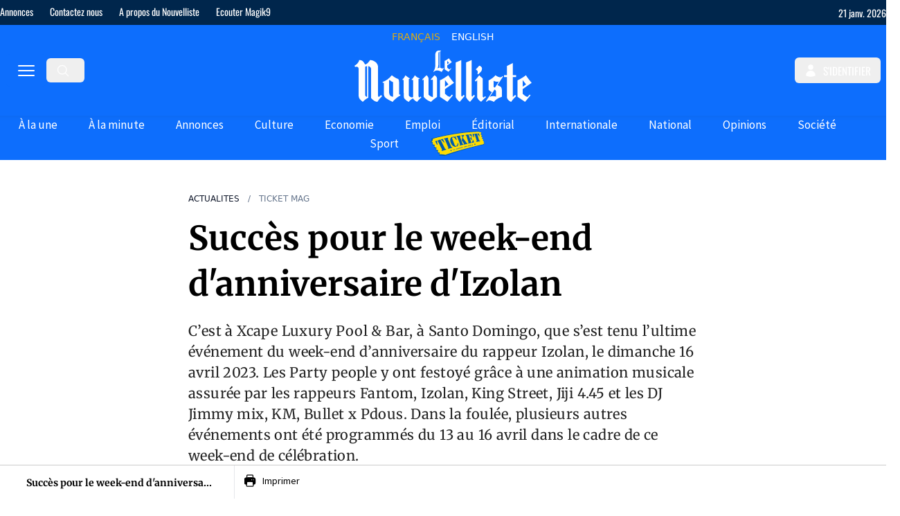

--- FILE ---
content_type: text/html;charset=utf-8
request_url: https://lenouvelliste.com/article/241852/succes-pour-le-week-end-danniversaire-dizolan
body_size: 55532
content:
<!DOCTYPE html><html  lang="fr" prefix="og: https://ogp.me/ns#"><head><meta charset="utf-8">
<meta name="viewport" content="width=device-width, initial-scale=1">
<title>Succès pour le week-end d&#x27;anniversaire d&#x27;Izolan</title>
<link rel="preconnect" href="https://cdn.lenouvelliste.com">
<link rel="preconnect" href="https://ads.vidoomy.com">
<link rel="preconnect" href="https://fonts.gstatic.com" crossorigin>
<script src="https://fundingchoicesmessages.google.com/i/pub-5665601923200651?ers=1" async defer nonce="DVcBZwb5V_-jpHuy0bAMHw" data-hid="fundingchoicesmessages"></script>
<script src="https://pagead2.googlesyndication.com/pagead/js/adsbygoogle.js?client=ca-pub-5665601923200651" async crossorigin="anonymous" defer data-hid="google-adsense"></script>
<script src="https://ads.vidoomy.com/lenouvelliste.com_24698.js" async defer data-hid="vidoomy"></script>
<script src="https://adserver.lenouvelliste.com/www/delivery/asyncjs.php" async defer data-hid="ad-server"></script>
<style>:host,:root{--fa-font-solid:normal 900 1em/1 "Font Awesome 6 Free";--fa-font-regular:normal 400 1em/1 "Font Awesome 6 Free";--fa-font-light:normal 300 1em/1 "Font Awesome 6 Pro";--fa-font-thin:normal 100 1em/1 "Font Awesome 6 Pro";--fa-font-duotone:normal 900 1em/1 "Font Awesome 6 Duotone";--fa-font-duotone-regular:normal 400 1em/1 "Font Awesome 6 Duotone";--fa-font-duotone-light:normal 300 1em/1 "Font Awesome 6 Duotone";--fa-font-duotone-thin:normal 100 1em/1 "Font Awesome 6 Duotone";--fa-font-brands:normal 400 1em/1 "Font Awesome 6 Brands";--fa-font-sharp-solid:normal 900 1em/1 "Font Awesome 6 Sharp";--fa-font-sharp-regular:normal 400 1em/1 "Font Awesome 6 Sharp";--fa-font-sharp-light:normal 300 1em/1 "Font Awesome 6 Sharp";--fa-font-sharp-thin:normal 100 1em/1 "Font Awesome 6 Sharp";--fa-font-sharp-duotone-solid:normal 900 1em/1 "Font Awesome 6 Sharp Duotone";--fa-font-sharp-duotone-regular:normal 400 1em/1 "Font Awesome 6 Sharp Duotone";--fa-font-sharp-duotone-light:normal 300 1em/1 "Font Awesome 6 Sharp Duotone";--fa-font-sharp-duotone-thin:normal 100 1em/1 "Font Awesome 6 Sharp Duotone"}svg.svg-inline--fa:not(:host),svg.svg-inline--fa:not(:root){box-sizing:content-box;overflow:visible}.svg-inline--fa{display:var(--fa-display,inline-block);height:1em;overflow:visible;vertical-align:-.125em}.svg-inline--fa.fa-2xs{vertical-align:.1em}.svg-inline--fa.fa-xs{vertical-align:0}.svg-inline--fa.fa-sm{vertical-align:-.07143em}.svg-inline--fa.fa-lg{vertical-align:-.2em}.svg-inline--fa.fa-xl{vertical-align:-.25em}.svg-inline--fa.fa-2xl{vertical-align:-.3125em}.svg-inline--fa.fa-pull-left{margin-right:var(--fa-pull-margin,.3em);width:auto}.svg-inline--fa.fa-pull-right{margin-left:var(--fa-pull-margin,.3em);width:auto}.svg-inline--fa.fa-li{top:.25em;width:var(--fa-li-width,2em)}.svg-inline--fa.fa-fw{width:var(--fa-fw-width,1.25em)}.fa-layers svg.svg-inline--fa{bottom:0;left:0;margin:auto;position:absolute;right:0;top:0}.fa-layers-counter,.fa-layers-text{display:inline-block;position:absolute;text-align:center}.fa-layers{display:inline-block;height:1em;position:relative;text-align:center;vertical-align:-.125em;width:1em}.fa-layers svg.svg-inline--fa{transform-origin:center center}.fa-layers-text{left:50%;top:50%;transform:translate(-50%,-50%);transform-origin:center center}.fa-layers-counter{background-color:var(--fa-counter-background-color,#ff253a);border-radius:var(--fa-counter-border-radius,1em);box-sizing:border-box;color:var(--fa-inverse,#fff);line-height:var(--fa-counter-line-height,1);max-width:var(--fa-counter-max-width,5em);min-width:var(--fa-counter-min-width,1.5em);overflow:hidden;padding:var(--fa-counter-padding,.25em .5em);right:var(--fa-right,0);text-overflow:ellipsis;top:var(--fa-top,0);transform:scale(var(--fa-counter-scale,.25));transform-origin:top right}.fa-layers-bottom-right{bottom:var(--fa-bottom,0);right:var(--fa-right,0);top:auto;transform:scale(var(--fa-layers-scale,.25));transform-origin:bottom right}.fa-layers-bottom-left{bottom:var(--fa-bottom,0);left:var(--fa-left,0);right:auto;top:auto;transform:scale(var(--fa-layers-scale,.25));transform-origin:bottom left}.fa-layers-top-right{right:var(--fa-right,0);top:var(--fa-top,0);transform:scale(var(--fa-layers-scale,.25));transform-origin:top right}.fa-layers-top-left{left:var(--fa-left,0);right:auto;top:var(--fa-top,0);transform:scale(var(--fa-layers-scale,.25));transform-origin:top left}.fa-1x{font-size:1em}.fa-2x{font-size:2em}.fa-3x{font-size:3em}.fa-4x{font-size:4em}.fa-5x{font-size:5em}.fa-6x{font-size:6em}.fa-7x{font-size:7em}.fa-8x{font-size:8em}.fa-9x{font-size:9em}.fa-10x{font-size:10em}.fa-2xs{font-size:.625em;line-height:.1em;vertical-align:.225em}.fa-xs{font-size:.75em;line-height:.08333em;vertical-align:.125em}.fa-sm{font-size:.875em;line-height:.07143em;vertical-align:.05357em}.fa-lg{font-size:1.25em;line-height:.05em;vertical-align:-.075em}.fa-xl{font-size:1.5em;line-height:.04167em;vertical-align:-.125em}.fa-2xl{font-size:2em;line-height:.03125em;vertical-align:-.1875em}.fa-fw{text-align:center;width:1.25em}.fa-ul{list-style-type:none;margin-left:var(--fa-li-margin,2.5em);padding-left:0}.fa-ul>li{position:relative}.fa-li{left:calc(var(--fa-li-width, 2em)*-1);line-height:inherit;position:absolute;text-align:center;width:var(--fa-li-width,2em)}.fa-border{border-color:var(--fa-border-color,#eee);border-radius:var(--fa-border-radius,.1em);border-style:var(--fa-border-style,solid);border-width:var(--fa-border-width,.08em);padding:var(--fa-border-padding,.2em .25em .15em)}.fa-pull-left{float:left;margin-right:var(--fa-pull-margin,.3em)}.fa-pull-right{float:right;margin-left:var(--fa-pull-margin,.3em)}.fa-beat{animation-delay:var(--fa-animation-delay,0s);animation-direction:var(--fa-animation-direction,normal);animation-duration:var(--fa-animation-duration,1s);animation-iteration-count:var(--fa-animation-iteration-count,infinite);animation-name:fa-beat;animation-timing-function:var(--fa-animation-timing,ease-in-out)}.fa-bounce{animation-delay:var(--fa-animation-delay,0s);animation-direction:var(--fa-animation-direction,normal);animation-duration:var(--fa-animation-duration,1s);animation-iteration-count:var(--fa-animation-iteration-count,infinite);animation-name:fa-bounce;animation-timing-function:var(--fa-animation-timing,cubic-bezier(.28,.84,.42,1))}.fa-fade{animation-iteration-count:var(--fa-animation-iteration-count,infinite);animation-name:fa-fade;animation-timing-function:var(--fa-animation-timing,cubic-bezier(.4,0,.6,1))}.fa-beat-fade,.fa-fade{animation-delay:var(--fa-animation-delay,0s);animation-direction:var(--fa-animation-direction,normal);animation-duration:var(--fa-animation-duration,1s)}.fa-beat-fade{animation-iteration-count:var(--fa-animation-iteration-count,infinite);animation-name:fa-beat-fade;animation-timing-function:var(--fa-animation-timing,cubic-bezier(.4,0,.6,1))}.fa-flip{animation-delay:var(--fa-animation-delay,0s);animation-direction:var(--fa-animation-direction,normal);animation-duration:var(--fa-animation-duration,1s);animation-iteration-count:var(--fa-animation-iteration-count,infinite);animation-name:fa-flip;animation-timing-function:var(--fa-animation-timing,ease-in-out)}.fa-shake{animation-duration:var(--fa-animation-duration,1s);animation-iteration-count:var(--fa-animation-iteration-count,infinite);animation-name:fa-shake;animation-timing-function:var(--fa-animation-timing,linear)}.fa-shake,.fa-spin{animation-delay:var(--fa-animation-delay,0s);animation-direction:var(--fa-animation-direction,normal)}.fa-spin{animation-duration:var(--fa-animation-duration,2s);animation-iteration-count:var(--fa-animation-iteration-count,infinite);animation-name:fa-spin;animation-timing-function:var(--fa-animation-timing,linear)}.fa-spin-reverse{--fa-animation-direction:reverse}.fa-pulse,.fa-spin-pulse{animation-direction:var(--fa-animation-direction,normal);animation-duration:var(--fa-animation-duration,1s);animation-iteration-count:var(--fa-animation-iteration-count,infinite);animation-name:fa-spin;animation-timing-function:var(--fa-animation-timing,steps(8))}@media (prefers-reduced-motion:reduce){.fa-beat,.fa-beat-fade,.fa-bounce,.fa-fade,.fa-flip,.fa-pulse,.fa-shake,.fa-spin,.fa-spin-pulse{animation-delay:-1ms;animation-duration:1ms;animation-iteration-count:1;transition-delay:0s;transition-duration:0s}}@keyframes fa-beat{0%,90%{transform:scale(1)}45%{transform:scale(var(--fa-beat-scale,1.25))}}@keyframes fa-bounce{0%{transform:scale(1) translateY(0)}10%{transform:scale(var(--fa-bounce-start-scale-x,1.1),var(--fa-bounce-start-scale-y,.9)) translateY(0)}30%{transform:scale(var(--fa-bounce-jump-scale-x,.9),var(--fa-bounce-jump-scale-y,1.1)) translateY(var(--fa-bounce-height,-.5em))}50%{transform:scale(var(--fa-bounce-land-scale-x,1.05),var(--fa-bounce-land-scale-y,.95)) translateY(0)}57%{transform:scale(1) translateY(var(--fa-bounce-rebound,-.125em))}64%{transform:scale(1) translateY(0)}to{transform:scale(1) translateY(0)}}@keyframes fa-fade{50%{opacity:var(--fa-fade-opacity,.4)}}@keyframes fa-beat-fade{0%,to{opacity:var(--fa-beat-fade-opacity,.4);transform:scale(1)}50%{opacity:1;transform:scale(var(--fa-beat-fade-scale,1.125))}}@keyframes fa-flip{50%{transform:rotate3d(var(--fa-flip-x,0),var(--fa-flip-y,1),var(--fa-flip-z,0),var(--fa-flip-angle,-180deg))}}@keyframes fa-shake{0%{transform:rotate(-15deg)}4%{transform:rotate(15deg)}24%,8%{transform:rotate(-18deg)}12%,28%{transform:rotate(18deg)}16%{transform:rotate(-22deg)}20%{transform:rotate(22deg)}32%{transform:rotate(-12deg)}36%{transform:rotate(12deg)}40%,to{transform:rotate(0)}}@keyframes fa-spin{0%{transform:rotate(0)}to{transform:rotate(1turn)}}.fa-rotate-90{transform:rotate(90deg)}.fa-rotate-180{transform:rotate(180deg)}.fa-rotate-270{transform:rotate(270deg)}.fa-flip-horizontal{transform:scaleX(-1)}.fa-flip-vertical{transform:scaleY(-1)}.fa-flip-both,.fa-flip-horizontal.fa-flip-vertical{transform:scale(-1)}.fa-rotate-by{transform:rotate(var(--fa-rotate-angle,0))}.fa-stack{display:inline-block;height:2em;position:relative;vertical-align:middle;width:2.5em}.fa-stack-1x,.fa-stack-2x{bottom:0;left:0;margin:auto;position:absolute;right:0;top:0;z-index:var(--fa-stack-z-index,auto)}.svg-inline--fa.fa-stack-1x{height:1em;width:1.25em}.svg-inline--fa.fa-stack-2x{height:2em;width:2.5em}.fa-inverse{color:var(--fa-inverse,#fff)}.fa-sr-only,.fa-sr-only-focusable:not(:focus),.sr-only,.sr-only-focusable:not(:focus){height:1px;margin:-1px;overflow:hidden;padding:0;position:absolute;width:1px;clip:rect(0,0,0,0);border-width:0;white-space:nowrap}.svg-inline--fa .fa-primary{fill:var(--fa-primary-color,currentColor);opacity:var(--fa-primary-opacity,1)}.svg-inline--fa .fa-secondary{fill:var(--fa-secondary-color,currentColor)}.svg-inline--fa .fa-secondary,.svg-inline--fa.fa-swap-opacity .fa-primary{opacity:var(--fa-secondary-opacity,.4)}.svg-inline--fa.fa-swap-opacity .fa-secondary{opacity:var(--fa-primary-opacity,1)}.svg-inline--fa mask .fa-primary,.svg-inline--fa mask .fa-secondary{fill:#000}</style>
<style>*,:after,:before{--tw-border-spacing-x:0;--tw-border-spacing-y:0;--tw-translate-x:0;--tw-translate-y:0;--tw-rotate:0;--tw-skew-x:0;--tw-skew-y:0;--tw-scale-x:1;--tw-scale-y:1;--tw-pan-x: ;--tw-pan-y: ;--tw-pinch-zoom: ;--tw-scroll-snap-strictness:proximity;--tw-gradient-from-position: ;--tw-gradient-via-position: ;--tw-gradient-to-position: ;--tw-ordinal: ;--tw-slashed-zero: ;--tw-numeric-figure: ;--tw-numeric-spacing: ;--tw-numeric-fraction: ;--tw-ring-inset: ;--tw-ring-offset-width:0px;--tw-ring-offset-color:#fff;--tw-ring-color:rgba(59,130,246,.5);--tw-ring-offset-shadow:0 0 #0000;--tw-ring-shadow:0 0 #0000;--tw-shadow:0 0 #0000;--tw-shadow-colored:0 0 #0000;--tw-blur: ;--tw-brightness: ;--tw-contrast: ;--tw-grayscale: ;--tw-hue-rotate: ;--tw-invert: ;--tw-saturate: ;--tw-sepia: ;--tw-drop-shadow: ;--tw-backdrop-blur: ;--tw-backdrop-brightness: ;--tw-backdrop-contrast: ;--tw-backdrop-grayscale: ;--tw-backdrop-hue-rotate: ;--tw-backdrop-invert: ;--tw-backdrop-opacity: ;--tw-backdrop-saturate: ;--tw-backdrop-sepia: ;--tw-contain-size: ;--tw-contain-layout: ;--tw-contain-paint: ;--tw-contain-style: }::backdrop{--tw-border-spacing-x:0;--tw-border-spacing-y:0;--tw-translate-x:0;--tw-translate-y:0;--tw-rotate:0;--tw-skew-x:0;--tw-skew-y:0;--tw-scale-x:1;--tw-scale-y:1;--tw-pan-x: ;--tw-pan-y: ;--tw-pinch-zoom: ;--tw-scroll-snap-strictness:proximity;--tw-gradient-from-position: ;--tw-gradient-via-position: ;--tw-gradient-to-position: ;--tw-ordinal: ;--tw-slashed-zero: ;--tw-numeric-figure: ;--tw-numeric-spacing: ;--tw-numeric-fraction: ;--tw-ring-inset: ;--tw-ring-offset-width:0px;--tw-ring-offset-color:#fff;--tw-ring-color:rgba(59,130,246,.5);--tw-ring-offset-shadow:0 0 #0000;--tw-ring-shadow:0 0 #0000;--tw-shadow:0 0 #0000;--tw-shadow-colored:0 0 #0000;--tw-blur: ;--tw-brightness: ;--tw-contrast: ;--tw-grayscale: ;--tw-hue-rotate: ;--tw-invert: ;--tw-saturate: ;--tw-sepia: ;--tw-drop-shadow: ;--tw-backdrop-blur: ;--tw-backdrop-brightness: ;--tw-backdrop-contrast: ;--tw-backdrop-grayscale: ;--tw-backdrop-hue-rotate: ;--tw-backdrop-invert: ;--tw-backdrop-opacity: ;--tw-backdrop-saturate: ;--tw-backdrop-sepia: ;--tw-contain-size: ;--tw-contain-layout: ;--tw-contain-paint: ;--tw-contain-style: }/*! tailwindcss v3.4.17 | MIT License | https://tailwindcss.com*/*,:after,:before{border:0 solid #e5e7eb;box-sizing:border-box}:after,:before{--tw-content:""}:host,html{line-height:1.5;-webkit-text-size-adjust:100%;font-family:ui-sans-serif,system-ui,sans-serif,Apple Color Emoji,Segoe UI Emoji,Segoe UI Symbol,Noto Color Emoji;font-feature-settings:normal;font-variation-settings:normal;-moz-tab-size:4;-o-tab-size:4;tab-size:4;-webkit-tap-highlight-color:transparent}body{line-height:inherit;margin:0}hr{border-top-width:1px;color:inherit;height:0}abbr:where([title]){-webkit-text-decoration:underline dotted;text-decoration:underline dotted}h1,h2,h3,h4,h5,h6{font-size:inherit;font-weight:inherit}a{color:inherit;text-decoration:inherit}b,strong{font-weight:bolder}code,kbd,pre,samp{font-family:ui-monospace,SFMono-Regular,Menlo,Monaco,Consolas,Liberation Mono,Courier New,monospace;font-feature-settings:normal;font-size:1em;font-variation-settings:normal}small{font-size:80%}sub,sup{font-size:75%;line-height:0;position:relative;vertical-align:baseline}sub{bottom:-.25em}sup{top:-.5em}table{border-collapse:collapse;border-color:inherit;text-indent:0}button,input,optgroup,select,textarea{color:inherit;font-family:inherit;font-feature-settings:inherit;font-size:100%;font-variation-settings:inherit;font-weight:inherit;letter-spacing:inherit;line-height:inherit;margin:0;padding:0}button,select{text-transform:none}button,input:where([type=button]),input:where([type=reset]),input:where([type=submit]){-webkit-appearance:button;background-color:transparent;background-image:none}:-moz-focusring{outline:auto}:-moz-ui-invalid{box-shadow:none}progress{vertical-align:baseline}::-webkit-inner-spin-button,::-webkit-outer-spin-button{height:auto}[type=search]{-webkit-appearance:textfield;outline-offset:-2px}::-webkit-search-decoration{-webkit-appearance:none}::-webkit-file-upload-button{-webkit-appearance:button;font:inherit}summary{display:list-item}blockquote,dd,dl,figure,h1,h2,h3,h4,h5,h6,hr,p,pre{margin:0}fieldset{margin:0}fieldset,legend{padding:0}menu,ol,ul{list-style:none;margin:0;padding:0}dialog{padding:0}textarea{resize:vertical}input::-moz-placeholder,textarea::-moz-placeholder{color:#9ca3af;opacity:1}input::placeholder,textarea::placeholder{color:#9ca3af;opacity:1}[role=button],button{cursor:pointer}:disabled{cursor:default}audio,canvas,embed,iframe,img,object,svg,video{display:block;vertical-align:middle}img,video{height:auto;max-width:100%}[hidden]:where(:not([hidden=until-found])){display:none}.container{width:100%}@media (min-width:375px){.container{max-width:375px}}@media (min-width:728px){.container{max-width:728px}}@media (min-width:984px){.container{max-width:984px}}@media (min-width:1280px){.container{max-width:1280px}}.prose{color:var(--tw-prose-body);max-width:65ch}.prose :where(p):not(:where([class~=not-prose],[class~=not-prose] *)){margin-bottom:1.25em;margin-top:1.25em}.prose :where([class~=lead]):not(:where([class~=not-prose],[class~=not-prose] *)){color:var(--tw-prose-lead);font-size:1.25em;line-height:1.6;margin-bottom:1.2em;margin-top:1.2em}.prose :where(a):not(:where([class~=not-prose],[class~=not-prose] *)){color:var(--tw-prose-links);font-weight:500;text-decoration:underline}.prose :where(strong):not(:where([class~=not-prose],[class~=not-prose] *)){color:var(--tw-prose-bold);font-weight:600}.prose :where(a strong):not(:where([class~=not-prose],[class~=not-prose] *)){color:inherit}.prose :where(blockquote strong):not(:where([class~=not-prose],[class~=not-prose] *)){color:inherit}.prose :where(thead th strong):not(:where([class~=not-prose],[class~=not-prose] *)){color:inherit}.prose :where(ol):not(:where([class~=not-prose],[class~=not-prose] *)){list-style-type:decimal;margin-bottom:1.25em;margin-top:1.25em;padding-inline-start:1.625em}.prose :where(ol[type=A]):not(:where([class~=not-prose],[class~=not-prose] *)){list-style-type:upper-alpha}.prose :where(ol[type=a]):not(:where([class~=not-prose],[class~=not-prose] *)){list-style-type:lower-alpha}.prose :where(ol[type=A s]):not(:where([class~=not-prose],[class~=not-prose] *)){list-style-type:upper-alpha}.prose :where(ol[type=a s]):not(:where([class~=not-prose],[class~=not-prose] *)){list-style-type:lower-alpha}.prose :where(ol[type=I]):not(:where([class~=not-prose],[class~=not-prose] *)){list-style-type:upper-roman}.prose :where(ol[type=i]):not(:where([class~=not-prose],[class~=not-prose] *)){list-style-type:lower-roman}.prose :where(ol[type=I s]):not(:where([class~=not-prose],[class~=not-prose] *)){list-style-type:upper-roman}.prose :where(ol[type=i s]):not(:where([class~=not-prose],[class~=not-prose] *)){list-style-type:lower-roman}.prose :where(ol[type="1"]):not(:where([class~=not-prose],[class~=not-prose] *)){list-style-type:decimal}.prose :where(ul):not(:where([class~=not-prose],[class~=not-prose] *)){list-style-type:disc;margin-bottom:1.25em;margin-top:1.25em;padding-inline-start:1.625em}.prose :where(ol>li):not(:where([class~=not-prose],[class~=not-prose] *))::marker{color:var(--tw-prose-counters);font-weight:400}.prose :where(ul>li):not(:where([class~=not-prose],[class~=not-prose] *))::marker{color:var(--tw-prose-bullets)}.prose :where(dt):not(:where([class~=not-prose],[class~=not-prose] *)){color:var(--tw-prose-headings);font-weight:600;margin-top:1.25em}.prose :where(hr):not(:where([class~=not-prose],[class~=not-prose] *)){border-color:var(--tw-prose-hr);border-top-width:1px;margin-bottom:3em;margin-top:3em}.prose :where(blockquote):not(:where([class~=not-prose],[class~=not-prose] *)){border-inline-start-color:var(--tw-prose-quote-borders);border-inline-start-width:.25rem;color:var(--tw-prose-quotes);font-style:italic;font-weight:500;margin-bottom:1.6em;margin-top:1.6em;padding-inline-start:1em;quotes:"“""”""‘""’"}.prose :where(blockquote p:first-of-type):not(:where([class~=not-prose],[class~=not-prose] *)):before{content:open-quote}.prose :where(blockquote p:last-of-type):not(:where([class~=not-prose],[class~=not-prose] *)):after{content:close-quote}.prose :where(h1):not(:where([class~=not-prose],[class~=not-prose] *)){color:var(--tw-prose-headings);font-size:2.25em;font-weight:800;line-height:1.1111111;margin-bottom:.8888889em;margin-top:0}.prose :where(h1 strong):not(:where([class~=not-prose],[class~=not-prose] *)){color:inherit;font-weight:900}.prose :where(h2):not(:where([class~=not-prose],[class~=not-prose] *)){color:var(--tw-prose-headings);font-size:1.5em;font-weight:700;line-height:1.3333333;margin-bottom:1em;margin-top:2em}.prose :where(h2 strong):not(:where([class~=not-prose],[class~=not-prose] *)){color:inherit;font-weight:800}.prose :where(h3):not(:where([class~=not-prose],[class~=not-prose] *)){color:var(--tw-prose-headings);font-size:1.25em;font-weight:600;line-height:1.6;margin-bottom:.6em;margin-top:1.6em}.prose :where(h3 strong):not(:where([class~=not-prose],[class~=not-prose] *)){color:inherit;font-weight:700}.prose :where(h4):not(:where([class~=not-prose],[class~=not-prose] *)){color:var(--tw-prose-headings);font-weight:600;line-height:1.5;margin-bottom:.5em;margin-top:1.5em}.prose :where(h4 strong):not(:where([class~=not-prose],[class~=not-prose] *)){color:inherit;font-weight:700}.prose :where(img):not(:where([class~=not-prose],[class~=not-prose] *)){margin-bottom:2em;margin-top:2em}.prose :where(picture):not(:where([class~=not-prose],[class~=not-prose] *)){display:block;margin-bottom:2em;margin-top:2em}.prose :where(video):not(:where([class~=not-prose],[class~=not-prose] *)){margin-bottom:2em;margin-top:2em}.prose :where(kbd):not(:where([class~=not-prose],[class~=not-prose] *)){border-radius:.3125rem;box-shadow:0 0 0 1px rgb(var(--tw-prose-kbd-shadows)/10%),0 3px rgb(var(--tw-prose-kbd-shadows)/10%);color:var(--tw-prose-kbd);font-family:inherit;font-size:.875em;font-weight:500;padding-inline-end:.375em;padding-bottom:.1875em;padding-top:.1875em;padding-inline-start:.375em}.prose :where(code):not(:where([class~=not-prose],[class~=not-prose] *)){color:var(--tw-prose-code);font-size:.875em;font-weight:600}.prose :where(code):not(:where([class~=not-prose],[class~=not-prose] *)):before{content:"`"}.prose :where(code):not(:where([class~=not-prose],[class~=not-prose] *)):after{content:"`"}.prose :where(a code):not(:where([class~=not-prose],[class~=not-prose] *)){color:inherit}.prose :where(h1 code):not(:where([class~=not-prose],[class~=not-prose] *)){color:inherit}.prose :where(h2 code):not(:where([class~=not-prose],[class~=not-prose] *)){color:inherit;font-size:.875em}.prose :where(h3 code):not(:where([class~=not-prose],[class~=not-prose] *)){color:inherit;font-size:.9em}.prose :where(h4 code):not(:where([class~=not-prose],[class~=not-prose] *)){color:inherit}.prose :where(blockquote code):not(:where([class~=not-prose],[class~=not-prose] *)){color:inherit}.prose :where(thead th code):not(:where([class~=not-prose],[class~=not-prose] *)){color:inherit}.prose :where(pre):not(:where([class~=not-prose],[class~=not-prose] *)){background-color:var(--tw-prose-pre-bg);border-radius:.375rem;color:var(--tw-prose-pre-code);font-size:.875em;font-weight:400;line-height:1.7142857;margin-bottom:1.7142857em;margin-top:1.7142857em;overflow-x:auto;padding-inline-end:1.1428571em;padding-bottom:.8571429em;padding-top:.8571429em;padding-inline-start:1.1428571em}.prose :where(pre code):not(:where([class~=not-prose],[class~=not-prose] *)){background-color:transparent;border-radius:0;border-width:0;color:inherit;font-family:inherit;font-size:inherit;font-weight:inherit;line-height:inherit;padding:0}.prose :where(pre code):not(:where([class~=not-prose],[class~=not-prose] *)):before{content:none}.prose :where(pre code):not(:where([class~=not-prose],[class~=not-prose] *)):after{content:none}.prose :where(table):not(:where([class~=not-prose],[class~=not-prose] *)){font-size:.875em;line-height:1.7142857;margin-bottom:2em;margin-top:2em;table-layout:auto;width:100%}.prose :where(thead):not(:where([class~=not-prose],[class~=not-prose] *)){border-bottom-color:var(--tw-prose-th-borders);border-bottom-width:1px}.prose :where(thead th):not(:where([class~=not-prose],[class~=not-prose] *)){color:var(--tw-prose-headings);font-weight:600;padding-inline-end:.5714286em;padding-bottom:.5714286em;padding-inline-start:.5714286em;vertical-align:bottom}.prose :where(tbody tr):not(:where([class~=not-prose],[class~=not-prose] *)){border-bottom-color:var(--tw-prose-td-borders);border-bottom-width:1px}.prose :where(tbody tr:last-child):not(:where([class~=not-prose],[class~=not-prose] *)){border-bottom-width:0}.prose :where(tbody td):not(:where([class~=not-prose],[class~=not-prose] *)){vertical-align:baseline}.prose :where(tfoot):not(:where([class~=not-prose],[class~=not-prose] *)){border-top-color:var(--tw-prose-th-borders);border-top-width:1px}.prose :where(tfoot td):not(:where([class~=not-prose],[class~=not-prose] *)){vertical-align:top}.prose :where(th,td):not(:where([class~=not-prose],[class~=not-prose] *)){text-align:start}.prose :where(figure>*):not(:where([class~=not-prose],[class~=not-prose] *)){margin-bottom:0;margin-top:0}.prose :where(figcaption):not(:where([class~=not-prose],[class~=not-prose] *)){color:var(--tw-prose-captions);font-size:.875em;line-height:1.4285714;margin-top:.8571429em}.prose{--tw-prose-body:#374151;--tw-prose-headings:#111827;--tw-prose-lead:#4b5563;--tw-prose-links:#111827;--tw-prose-bold:#111827;--tw-prose-counters:#6b7280;--tw-prose-bullets:#d1d5db;--tw-prose-hr:#e5e7eb;--tw-prose-quotes:#111827;--tw-prose-quote-borders:#e5e7eb;--tw-prose-captions:#6b7280;--tw-prose-kbd:#111827;--tw-prose-kbd-shadows:17 24 39;--tw-prose-code:#111827;--tw-prose-pre-code:#e5e7eb;--tw-prose-pre-bg:#1f2937;--tw-prose-th-borders:#d1d5db;--tw-prose-td-borders:#e5e7eb;--tw-prose-invert-body:#d1d5db;--tw-prose-invert-headings:#fff;--tw-prose-invert-lead:#9ca3af;--tw-prose-invert-links:#fff;--tw-prose-invert-bold:#fff;--tw-prose-invert-counters:#9ca3af;--tw-prose-invert-bullets:#4b5563;--tw-prose-invert-hr:#374151;--tw-prose-invert-quotes:#f3f4f6;--tw-prose-invert-quote-borders:#374151;--tw-prose-invert-captions:#9ca3af;--tw-prose-invert-kbd:#fff;--tw-prose-invert-kbd-shadows:255 255 255;--tw-prose-invert-code:#fff;--tw-prose-invert-pre-code:#d1d5db;--tw-prose-invert-pre-bg:rgba(0,0,0,.5);--tw-prose-invert-th-borders:#4b5563;--tw-prose-invert-td-borders:#374151;font-size:1rem;line-height:1.75}.prose :where(picture>img):not(:where([class~=not-prose],[class~=not-prose] *)){margin-bottom:0;margin-top:0}.prose :where(li):not(:where([class~=not-prose],[class~=not-prose] *)){margin-bottom:.5em;margin-top:.5em}.prose :where(ol>li):not(:where([class~=not-prose],[class~=not-prose] *)){padding-inline-start:.375em}.prose :where(ul>li):not(:where([class~=not-prose],[class~=not-prose] *)){padding-inline-start:.375em}.prose :where(.prose>ul>li p):not(:where([class~=not-prose],[class~=not-prose] *)){margin-bottom:.75em;margin-top:.75em}.prose :where(.prose>ul>li>p:first-child):not(:where([class~=not-prose],[class~=not-prose] *)){margin-top:1.25em}.prose :where(.prose>ul>li>p:last-child):not(:where([class~=not-prose],[class~=not-prose] *)){margin-bottom:1.25em}.prose :where(.prose>ol>li>p:first-child):not(:where([class~=not-prose],[class~=not-prose] *)){margin-top:1.25em}.prose :where(.prose>ol>li>p:last-child):not(:where([class~=not-prose],[class~=not-prose] *)){margin-bottom:1.25em}.prose :where(ul ul,ul ol,ol ul,ol ol):not(:where([class~=not-prose],[class~=not-prose] *)){margin-bottom:.75em;margin-top:.75em}.prose :where(dl):not(:where([class~=not-prose],[class~=not-prose] *)){margin-bottom:1.25em;margin-top:1.25em}.prose :where(dd):not(:where([class~=not-prose],[class~=not-prose] *)){margin-top:.5em;padding-inline-start:1.625em}.prose :where(hr+*):not(:where([class~=not-prose],[class~=not-prose] *)){margin-top:0}.prose :where(h2+*):not(:where([class~=not-prose],[class~=not-prose] *)){margin-top:0}.prose :where(h3+*):not(:where([class~=not-prose],[class~=not-prose] *)){margin-top:0}.prose :where(h4+*):not(:where([class~=not-prose],[class~=not-prose] *)){margin-top:0}.prose :where(thead th:first-child):not(:where([class~=not-prose],[class~=not-prose] *)){padding-inline-start:0}.prose :where(thead th:last-child):not(:where([class~=not-prose],[class~=not-prose] *)){padding-inline-end:0}.prose :where(tbody td,tfoot td):not(:where([class~=not-prose],[class~=not-prose] *)){padding-inline-end:.5714286em;padding-bottom:.5714286em;padding-top:.5714286em;padding-inline-start:.5714286em}.prose :where(tbody td:first-child,tfoot td:first-child):not(:where([class~=not-prose],[class~=not-prose] *)){padding-inline-start:0}.prose :where(tbody td:last-child,tfoot td:last-child):not(:where([class~=not-prose],[class~=not-prose] *)){padding-inline-end:0}.prose :where(figure):not(:where([class~=not-prose],[class~=not-prose] *)){margin-bottom:2em;margin-top:2em}.prose :where(.prose>:first-child):not(:where([class~=not-prose],[class~=not-prose] *)){margin-top:0}.prose :where(.prose>:last-child):not(:where([class~=not-prose],[class~=not-prose] *)){margin-bottom:0}.prose-xl{font-size:1.25rem;line-height:1.8}.prose-xl :where(p):not(:where([class~=not-prose],[class~=not-prose] *)){margin-bottom:1.2em;margin-top:1.2em}.prose-xl :where([class~=lead]):not(:where([class~=not-prose],[class~=not-prose] *)){font-size:1.2em;line-height:1.5;margin-bottom:1em;margin-top:1em}.prose-xl :where(blockquote):not(:where([class~=not-prose],[class~=not-prose] *)){margin-bottom:1.6em;margin-top:1.6em;padding-inline-start:1.0666667em}.prose-xl :where(h1):not(:where([class~=not-prose],[class~=not-prose] *)){font-size:2.8em;line-height:1;margin-bottom:.8571429em;margin-top:0}.prose-xl :where(h2):not(:where([class~=not-prose],[class~=not-prose] *)){font-size:1.8em;line-height:1.1111111;margin-bottom:.8888889em;margin-top:1.5555556em}.prose-xl :where(h3):not(:where([class~=not-prose],[class~=not-prose] *)){font-size:1.5em;line-height:1.3333333;margin-bottom:.6666667em;margin-top:1.6em}.prose-xl :where(h4):not(:where([class~=not-prose],[class~=not-prose] *)){line-height:1.6;margin-bottom:.6em;margin-top:1.8em}.prose-xl :where(img):not(:where([class~=not-prose],[class~=not-prose] *)){margin-bottom:2em;margin-top:2em}.prose-xl :where(picture):not(:where([class~=not-prose],[class~=not-prose] *)){margin-bottom:2em;margin-top:2em}.prose-xl :where(picture>img):not(:where([class~=not-prose],[class~=not-prose] *)){margin-bottom:0;margin-top:0}.prose-xl :where(video):not(:where([class~=not-prose],[class~=not-prose] *)){margin-bottom:2em;margin-top:2em}.prose-xl :where(kbd):not(:where([class~=not-prose],[class~=not-prose] *)){border-radius:.3125rem;font-size:.9em;padding-inline-end:.4em;padding-bottom:.25em;padding-top:.25em;padding-inline-start:.4em}.prose-xl :where(code):not(:where([class~=not-prose],[class~=not-prose] *)){font-size:.9em}.prose-xl :where(h2 code):not(:where([class~=not-prose],[class~=not-prose] *)){font-size:.8611111em}.prose-xl :where(h3 code):not(:where([class~=not-prose],[class~=not-prose] *)){font-size:.9em}.prose-xl :where(pre):not(:where([class~=not-prose],[class~=not-prose] *)){border-radius:.5rem;font-size:.9em;line-height:1.7777778;margin-bottom:2em;margin-top:2em;padding-inline-end:1.3333333em;padding-bottom:1.1111111em;padding-top:1.1111111em;padding-inline-start:1.3333333em}.prose-xl :where(ol):not(:where([class~=not-prose],[class~=not-prose] *)){margin-bottom:1.2em;margin-top:1.2em;padding-inline-start:1.6em}.prose-xl :where(ul):not(:where([class~=not-prose],[class~=not-prose] *)){margin-bottom:1.2em;margin-top:1.2em;padding-inline-start:1.6em}.prose-xl :where(li):not(:where([class~=not-prose],[class~=not-prose] *)){margin-bottom:.6em;margin-top:.6em}.prose-xl :where(ol>li):not(:where([class~=not-prose],[class~=not-prose] *)){padding-inline-start:.4em}.prose-xl :where(ul>li):not(:where([class~=not-prose],[class~=not-prose] *)){padding-inline-start:.4em}.prose-xl :where(.prose-xl>ul>li p):not(:where([class~=not-prose],[class~=not-prose] *)){margin-bottom:.8em;margin-top:.8em}.prose-xl :where(.prose-xl>ul>li>p:first-child):not(:where([class~=not-prose],[class~=not-prose] *)){margin-top:1.2em}.prose-xl :where(.prose-xl>ul>li>p:last-child):not(:where([class~=not-prose],[class~=not-prose] *)){margin-bottom:1.2em}.prose-xl :where(.prose-xl>ol>li>p:first-child):not(:where([class~=not-prose],[class~=not-prose] *)){margin-top:1.2em}.prose-xl :where(.prose-xl>ol>li>p:last-child):not(:where([class~=not-prose],[class~=not-prose] *)){margin-bottom:1.2em}.prose-xl :where(ul ul,ul ol,ol ul,ol ol):not(:where([class~=not-prose],[class~=not-prose] *)){margin-bottom:.8em;margin-top:.8em}.prose-xl :where(dl):not(:where([class~=not-prose],[class~=not-prose] *)){margin-bottom:1.2em;margin-top:1.2em}.prose-xl :where(dt):not(:where([class~=not-prose],[class~=not-prose] *)){margin-top:1.2em}.prose-xl :where(dd):not(:where([class~=not-prose],[class~=not-prose] *)){margin-top:.6em;padding-inline-start:1.6em}.prose-xl :where(hr):not(:where([class~=not-prose],[class~=not-prose] *)){margin-bottom:2.8em;margin-top:2.8em}.prose-xl :where(hr+*):not(:where([class~=not-prose],[class~=not-prose] *)){margin-top:0}.prose-xl :where(h2+*):not(:where([class~=not-prose],[class~=not-prose] *)){margin-top:0}.prose-xl :where(h3+*):not(:where([class~=not-prose],[class~=not-prose] *)){margin-top:0}.prose-xl :where(h4+*):not(:where([class~=not-prose],[class~=not-prose] *)){margin-top:0}.prose-xl :where(table):not(:where([class~=not-prose],[class~=not-prose] *)){font-size:.9em;line-height:1.5555556}.prose-xl :where(thead th):not(:where([class~=not-prose],[class~=not-prose] *)){padding-inline-end:.6666667em;padding-bottom:.8888889em;padding-inline-start:.6666667em}.prose-xl :where(thead th:first-child):not(:where([class~=not-prose],[class~=not-prose] *)){padding-inline-start:0}.prose-xl :where(thead th:last-child):not(:where([class~=not-prose],[class~=not-prose] *)){padding-inline-end:0}.prose-xl :where(tbody td,tfoot td):not(:where([class~=not-prose],[class~=not-prose] *)){padding-inline-end:.6666667em;padding-bottom:.8888889em;padding-top:.8888889em;padding-inline-start:.6666667em}.prose-xl :where(tbody td:first-child,tfoot td:first-child):not(:where([class~=not-prose],[class~=not-prose] *)){padding-inline-start:0}.prose-xl :where(tbody td:last-child,tfoot td:last-child):not(:where([class~=not-prose],[class~=not-prose] *)){padding-inline-end:0}.prose-xl :where(figure):not(:where([class~=not-prose],[class~=not-prose] *)){margin-bottom:2em;margin-top:2em}.prose-xl :where(figure>*):not(:where([class~=not-prose],[class~=not-prose] *)){margin-bottom:0;margin-top:0}.prose-xl :where(figcaption):not(:where([class~=not-prose],[class~=not-prose] *)){font-size:.9em;line-height:1.5555556;margin-top:1em}.prose-xl :where(.prose-xl>:first-child):not(:where([class~=not-prose],[class~=not-prose] *)){margin-top:0}.prose-xl :where(.prose-xl>:last-child):not(:where([class~=not-prose],[class~=not-prose] *)){margin-bottom:0}[x-cloak]{display:none!important}.alert{align-items:flex-start;border-color:currentColor;border-radius:.375rem;display:flex;font-size:.875rem;font-weight:500;line-height:1.25rem;overflow:hidden;padding:.7rem 1rem;position:relative;transition-duration:.15s;transition-property:background-color,border-color,color,fill,stroke,opacity,box-shadow,transform;transition-timing-function:cubic-bezier(.4,0,.2,1);vertical-align:middle}.alert svg{flex:none;height:1.25rem;margin-right:.75rem;width:1.25rem}.alert.alert-sm svg{height:1rem;width:1rem}.alert.alert-lg svg{height:1.5rem;width:1.5rem}.alert a{text-decoration:underline}.prose .alert p{margin-bottom:0;margin-top:0}.prose .alert a{color:inherit}.avatar{--tw-bg-opacity:1;background-color:rgb(61 139 253/var(--tw-bg-opacity,1));--tw-text-opacity:1;align-items:center;color:rgb(13 110 253/var(--tw-text-opacity,1));display:flex;flex-grow:0;font-size:1rem;font-weight:700;height:3rem;justify-content:center;line-height:1.5rem;max-height:3rem;max-width:3rem;min-height:3rem;min-width:3rem;position:relative;text-align:center;text-decoration:none;text-transform:uppercase;-webkit-user-select:none;-moz-user-select:none;user-select:none;width:3rem}.avatar,.avatar img,.prose .avatar img{border-radius:9999px;height:100%;width:100%}.avatar img,.prose .avatar img{margin-bottom:0;margin-top:0;-o-object-fit:cover;object-fit:cover}.avatar svg{height:1.5rem;width:1.5rem}.avatar-text .avatar{margin-right:.5rem}.prose .avatar-text p{margin-bottom:0;margin-top:0}.badge,.prose a.badge{align-items:center;border-radius:9999px;display:inline-flex;font-size:.75rem;font-weight:600;line-height:1rem;line-height:1;overflow:hidden;padding:.25rem .75rem;position:relative;text-align:center;text-decoration:none;transition-duration:.15s;transition-property:background-color,border-color,color,fill,stroke,opacity,box-shadow,transform;transition-timing-function:cubic-bezier(.4,0,.2,1);vertical-align:baseline;white-space:nowrap;width:auto}.badge .btn{border-width:0!important;margin-left:.25rem!important;margin-right:-.25rem!important;padding:0!important}.breadcrumb,.prose ul.breadcrumb{display:flex;flex-wrap:wrap;list-style-type:none;margin-bottom:0;margin-top:0;position:relative;white-space:nowrap}.breadcrumb-item{font-weight:400;--tw-text-opacity:1;color:rgba(100,116,139,var(--tw-text-opacity))}.breadcrumb-item a,.prose .breadcrumb-item a{font-weight:400;--tw-text-opacity:1;color:rgba(15,23,42,var(--tw-text-opacity));text-decoration:none}.breadcrumb-item,.breadcrumb-item a,.prose ul>li.breadcrumb-item{align-items:center;display:flex;font-size:1rem;line-height:1.5rem;margin-bottom:0;margin-top:0}.prose li.breadcrumb-item:first-child{padding-left:0}.breadcrumb-sm .breadcrumb-item,.breadcrumb-sm .breadcrumb-item a{font-size:.75rem!important;line-height:1rem!important}.breadcrumb-lg .breadcrumb-item,.breadcrumb-lg .breadcrumb-item a{font-size:1.25rem!important;line-height:1.75rem!important}.breadcrumb-item svg{flex:none;height:1rem;margin-right:.25rem;width:1rem}.breadcrumb-sm .breadcrumb-item svg{height:.75rem!important;width:.75rem!important}.breadcrumb-lg .breadcrumb-item svg{height:1.25rem!important;width:1.25rem!important}.breadcrumb-item+.breadcrumb-item{padding-left:.75rem}.prose ul>li.breadcrumb-item:before{background-color:transparent;height:100%;left:0;position:relative;top:0;width:100%}.breadcrumb-item+.breadcrumb-item:before{display:inline-block;padding-right:.75rem;--tw-text-opacity:1;color:rgba(100,116,139,var(--tw-text-opacity));content:"/"}.breadcrumb-arrow .breadcrumb-item+.breadcrumb-item:before{content:"→"!important}.breadcrumb-arrowhead .breadcrumb-item+.breadcrumb-item:before{content:">"!important}.breadcrumb-bullet .breadcrumb-item+.breadcrumb-item:before{content:"·"!important}.breadcrumb.breadcrumb-dark .breadcrumb-item a,.prose ul.breadcrumb.breadcrumb-dark .breadcrumb-item a{--tw-text-opacity:1;color:rgba(255,255,255,var(--tw-text-opacity))}.btn,.prose a.btn{border-color:currentColor;border-radius:.375rem;cursor:pointer;display:inline-block;font-weight:500;pointer-events:auto;text-align:center;text-decoration:none;-webkit-user-select:none;-moz-user-select:none;user-select:none;vertical-align:middle;--tw-translate-x:0;--tw-translate-y:0;--tw-rotate:0;--tw-skew-x:0;--tw-skew-y:0;--tw-scale-x:1;--tw-scale-y:1;backface-visibility:hidden;font-size:.95rem;padding:.45rem .85rem;transform:translate(var(--tw-translate-x)) translateY(var(--tw-translate-y)) rotate(var(--tw-rotate)) skew(var(--tw-skew-x)) skewY(var(--tw-skew-y)) scaleX(var(--tw-scale-x)) scaleY(var(--tw-scale-y));transition-duration:.15s;transition-property:background-color,border-color,color,fill,stroke,opacity,box-shadow,transform;transition-timing-function:cubic-bezier(.4,0,.2,1);will-change:transform}.btn:focus,.prose a.btn:focus{outline:2px solid transparent;outline-offset:2px;--tw-ring-offset-shadow:var(--tw-ring-inset) 0 0 0 var(--tw-ring-offset-width) var(--tw-ring-offset-color);--tw-ring-shadow:var(--tw-ring-inset) 0 0 0 calc(3px + var(--tw-ring-offset-width)) var(--tw-ring-color)}.btn:active,.btn:focus,.prose a.btn:active,.prose a.btn:focus{box-shadow:var(--tw-ring-offset-shadow),var(--tw-ring-shadow),var(--tw-shadow,0 0 #0000)}.btn:active,.prose a.btn:active{--tw-ring-offset-shadow:var(--tw-ring-inset) 0 0 0 var(--tw-ring-offset-width) var(--tw-ring-offset-color);--tw-ring-shadow:var(--tw-ring-inset) 0 0 0 calc(var(--tw-ring-offset-width)) var(--tw-ring-color);--tw-scale-x:.95;--tw-scale-y:.95}.btn.btn-xs,.prose .btn.btn-xs{font-size:.75rem;line-height:1rem;padding:.15rem .4rem}.btn.btn-sm,.prose .btn.btn-sm{font-size:.875rem;line-height:1.25rem;padding:.3rem .65rem}.btn.btn-lg,.prose .btn.btn-lg{font-size:1.125rem;line-height:1.75rem;padding:.6rem 1.4rem}.btn.btn-xl,.prose .btn.btn-xl{font-size:1.25rem;line-height:1.75rem;padding:.9rem 1.65rem}.btn-primary,.prose a.btn-primary{--tw-bg-opacity:1;background-color:rgb(13 110 253/var(--tw-bg-opacity,1))}.btn-primary:hover,.prose a.btn-primary:hover{--tw-bg-opacity:1;background-color:rgb(10 88 202/var(--tw-bg-opacity,1))}.btn-primary,.prose a.btn-primary{--tw-text-opacity:1;color:rgba(255,255,255,var(--tw-text-opacity))}.btn-secondary,.prose a.btn-secondary{--tw-bg-opacity:1;background-color:rgba(100,116,139,var(--tw-bg-opacity));--tw-text-opacity:1;color:rgba(255,255,255,var(--tw-text-opacity))}.btn-secondary:hover,.prose a.btn-secondary:hover{--tw-bg-opacity:1;background-color:rgba(51,65,85,var(--tw-bg-opacity))}.btn-success,.prose a.btn-success{--tw-bg-opacity:1;background-color:rgba(4,120,87,var(--tw-bg-opacity));--tw-text-opacity:1;color:rgba(255,255,255,var(--tw-text-opacity))}.btn-success:hover,.prose a.btn-success:hover{--tw-bg-opacity:1;background-color:rgba(6,78,59,var(--tw-bg-opacity))}.btn-danger,.prose a.btn-danger{--tw-bg-opacity:1;background-color:rgba(185,28,28,var(--tw-bg-opacity));--tw-text-opacity:1;color:rgba(255,255,255,var(--tw-text-opacity))}.btn-danger:hover,.prose a.btn-danger:hover{--tw-bg-opacity:1;background-color:rgba(127,29,29,var(--tw-bg-opacity))}.btn-warning,.prose a.btn-warning{--tw-bg-opacity:1;background-color:rgba(217,119,6,var(--tw-bg-opacity));--tw-text-opacity:1;color:rgba(255,255,255,var(--tw-text-opacity))}.btn-warning:hover,.prose a.btn-warning:hover{--tw-bg-opacity:1;background-color:rgba(146,64,14,var(--tw-bg-opacity))}.btn-light,.prose a.btn-light{--tw-bg-opacity:1;background-color:rgba(241,245,249,var(--tw-bg-opacity));--tw-text-opacity:1;color:rgba(30,41,59,var(--tw-text-opacity))}.btn-light:hover,.prose a.btn-light:hover{--tw-bg-opacity:1;background-color:rgba(203,213,225,var(--tw-bg-opacity))}.btn-dark,.prose a.btn-dark{--tw-bg-opacity:1;background-color:rgba(15,23,42,var(--tw-bg-opacity));--tw-text-opacity:1;color:rgba(255,255,255,var(--tw-text-opacity))}.btn-dark:hover,.prose a.btn-dark:hover{--tw-bg-opacity:1;background-color:rgba(51,65,85,var(--tw-bg-opacity))}.btn-white,.prose a.btn-white{--tw-bg-opacity:1;background-color:rgba(255,255,255,var(--tw-bg-opacity));--tw-text-opacity:1;color:rgba(15,23,42,var(--tw-text-opacity))}.btn-white:hover,.prose a.btn-white:hover{--tw-bg-opacity:1;background-color:rgba(226,232,240,var(--tw-bg-opacity))}.btn-link,.prose a.btn-link{--tw-text-opacity:1;background-color:transparent;color:rgb(10 88 202/var(--tw-text-opacity,1))}.btn-link:hover,.prose a.btn-link:hover{--tw-bg-opacity:1;background-color:rgba(203,213,225,var(--tw-bg-opacity))}.btn-light-primary,.prose a.btn-light-primary{--tw-bg-opacity:1;background-color:rgb(61 139 253/var(--tw-bg-opacity,1));--tw-text-opacity:1;color:rgb(13 110 253/var(--tw-text-opacity,1))}.btn-light-primary:hover,.prose a.btn-light-primary:hover{--tw-bg-opacity:1;background-color:rgb(13 110 253/var(--tw-bg-opacity,1));--tw-text-opacity:1;color:rgb(61 139 253/var(--tw-text-opacity,1))}.btn-light-secondary,.prose a.btn-light-secondary{--tw-bg-opacity:1;background-color:rgba(226,232,240,var(--tw-bg-opacity));--tw-text-opacity:1;color:rgba(51,65,85,var(--tw-text-opacity))}.btn-light-secondary:hover,.prose a.btn-light-secondary:hover{--tw-bg-opacity:1;background-color:rgba(203,213,225,var(--tw-bg-opacity));--tw-text-opacity:1;color:rgba(15,23,42,var(--tw-text-opacity))}.btn-light-success,.prose a.btn-light-success{--tw-bg-opacity:1;background-color:rgba(167,243,208,var(--tw-bg-opacity));--tw-text-opacity:1;color:rgba(6,95,70,var(--tw-text-opacity))}.btn-light-success:hover,.prose a.btn-light-success:hover{--tw-bg-opacity:1;background-color:rgba(110,231,183,var(--tw-bg-opacity));--tw-text-opacity:1;color:rgba(6,78,59,var(--tw-text-opacity))}.btn-light-danger,.prose a.btn-light-danger{--tw-bg-opacity:1;background-color:rgba(254,202,202,var(--tw-bg-opacity));--tw-text-opacity:1;color:rgba(185,28,28,var(--tw-text-opacity))}.btn-light-danger:hover,.prose a.btn-light-danger:hover{--tw-bg-opacity:1;background-color:rgba(252,165,165,var(--tw-bg-opacity));--tw-text-opacity:1;color:rgba(127,29,29,var(--tw-text-opacity))}.btn-light-warning,.prose a.btn-light-warning{--tw-bg-opacity:1;background-color:rgba(253,230,138,var(--tw-bg-opacity));--tw-text-opacity:1;color:rgba(146,64,14,var(--tw-text-opacity))}.btn-light-warning:hover,.prose a.btn-light-warning:hover{--tw-bg-opacity:1;background-color:rgba(252,211,77,var(--tw-bg-opacity));--tw-text-opacity:1;color:rgba(120,53,15,var(--tw-text-opacity))}.btn-light-link,.prose a.btn-light-link{--tw-text-opacity:1;color:rgb(61 139 253/var(--tw-text-opacity,1))}.btn-light-link:hover,.prose a.btn-light-link:hover{--tw-text-opacity:1;color:rgb(13 110 253/var(--tw-text-opacity,1))}.btn-light-link,.prose a.btn-light-link{background-color:transparent}.btn-light-link:hover,.prose a.btn-light-link:hover{--tw-bg-opacity:1;background-color:rgba(226,232,240,var(--tw-bg-opacity))}.btn-outline-primary:hover,.prose a.btn-outline-primary:hover{--tw-text-opacity:1;color:rgba(255,255,255,var(--tw-text-opacity))}.btn-outline-primary,.prose a.btn-outline-primary{--tw-text-opacity:1;color:rgb(13 110 253/var(--tw-text-opacity,1))}.btn-outline-primary:hover,.prose a.btn-outline-primary:hover{--tw-border-opacity:1;border-color:rgb(10 88 202/var(--tw-border-opacity,1));--tw-bg-opacity:1;background-color:rgb(10 88 202/var(--tw-bg-opacity,1))}.btn-outline-primary,.prose a.btn-outline-primary{border-width:1px}.btn-outline-secondary:hover,.prose a.btn-outline-secondary:hover{--tw-bg-opacity:1;background-color:rgba(30,41,59,var(--tw-bg-opacity));--tw-border-opacity:1;border-color:rgba(30,41,59,var(--tw-border-opacity));--tw-text-opacity:1;color:rgba(255,255,255,var(--tw-text-opacity))}.btn-outline-secondary,.prose a.btn-outline-secondary{border-width:1px;--tw-text-opacity:1;color:rgba(71,85,105,var(--tw-text-opacity))}.btn-outline-success:hover,.prose a.btn-outline-success:hover{--tw-bg-opacity:1;background-color:rgba(6,78,59,var(--tw-bg-opacity));--tw-border-opacity:1;border-color:rgba(6,78,59,var(--tw-border-opacity));--tw-text-opacity:1;color:rgba(255,255,255,var(--tw-text-opacity))}.btn-outline-success,.prose a.btn-outline-success{border-width:1px;--tw-text-opacity:1;color:rgba(4,120,87,var(--tw-text-opacity))}.btn-outline-danger:hover,.prose a.btn-outline-danger:hover{--tw-bg-opacity:1;background-color:rgba(127,29,29,var(--tw-bg-opacity));--tw-border-opacity:1;border-color:rgba(127,29,29,var(--tw-border-opacity));--tw-text-opacity:1;color:rgba(255,255,255,var(--tw-text-opacity))}.btn-outline-danger,.prose a.btn-outline-danger{border-width:1px;--tw-text-opacity:1;color:rgba(185,28,28,var(--tw-text-opacity))}.btn-outline-warning:hover,.prose a.btn-outline-warning:hover{--tw-bg-opacity:1;background-color:rgba(146,64,14,var(--tw-bg-opacity));--tw-border-opacity:1;border-color:rgba(146,64,14,var(--tw-border-opacity));--tw-text-opacity:1;color:rgba(255,255,255,var(--tw-text-opacity))}.btn-outline-warning,.prose a.btn-outline-warning{border-width:1px;--tw-text-opacity:1;color:rgba(217,119,6,var(--tw-text-opacity))}.btn-outline-light:hover,.prose a.btn-outline-light:hover{--tw-bg-opacity:1;background-color:rgba(148,163,184,var(--tw-bg-opacity));--tw-border-opacity:1;border-color:rgba(148,163,184,var(--tw-border-opacity));--tw-text-opacity:1;color:rgba(15,23,42,var(--tw-text-opacity))}.btn-outline-light,.prose a.btn-outline-light{border-width:1px;--tw-text-opacity:1;color:rgba(226,232,240,var(--tw-text-opacity))}.btn-outline-dark:hover,.prose a.btn-outline-dark:hover{--tw-bg-opacity:1;background-color:rgba(15,23,42,var(--tw-bg-opacity));--tw-border-opacity:1;border-color:rgba(15,23,42,var(--tw-border-opacity));--tw-text-opacity:1;color:rgba(255,255,255,var(--tw-text-opacity))}.btn-outline-dark,.prose a.btn-outline-dark{border-width:1px;--tw-text-opacity:1;color:rgba(15,23,42,var(--tw-text-opacity))}.btn-outline-link,.prose a.btn-outline-link{--tw-text-opacity:1;border-color:transparent;border-width:1px;color:rgb(10 88 202/var(--tw-text-opacity,1))}.btn-outline-link:hover,.prose a.btn-outline-link:hover{--tw-border-opacity:1;border-color:rgba(203,213,225,var(--tw-border-opacity))}.btn:disabled{cursor:not-allowed!important;opacity:.25!important;pointer-events:none!important}.btn.btn-icon{align-items:center;display:inline-flex;justify-content:center}.btn-icon.btn-xs{padding-left:0;padding-right:0}.btn-icon.btn-sm svg,.btn-icon.btn-xs svg{height:1rem;width:1rem}.btn-icon svg{height:1.25rem;width:1.25rem}.btn-icon.btn-lg svg{height:1.5rem;width:1.5rem}.btn-icon.btn-xl svg{height:2rem;width:2rem}.btn-list .btn{margin-bottom:.5rem}.btn-list>.btn:not(:last-child){margin-right:.25rem}.btn-group .btn{border-radius:0}.btn-group .btn:focus{z-index:10}.btn-group .btn:first-child{border-bottom-left-radius:.25rem;border-top-left-radius:.25rem}.btn-group .btn:last-child{border-bottom-right-radius:.25rem;border-top-right-radius:.25rem}.btn-twitter,.prose a.btn-twitter{--tw-text-opacity:1;background-color:#1da1f2;color:rgba(255,255,255,var(--tw-text-opacity))}.btn-twitter:hover,.prose a.btn-twitter:hover{background-color:#0c80c7}.btn-google,.prose a.btn-google{--tw-text-opacity:1;background-color:#4285f4;color:rgba(255,255,255,var(--tw-text-opacity))}.btn-google:hover,.prose a.btn-google:hover{background-color:#1d61d2}.btn-instagram,.prose a.btn-instagram{--tw-text-opacity:1;background-color:#e1306c;color:rgba(255,255,255,var(--tw-text-opacity))}.btn-instagram:hover,.prose a.btn-instagram:hover{background-color:#bf134d}.btn-github,.prose a.btn-github{--tw-text-opacity:1;background-color:#333;color:rgba(255,255,255,var(--tw-text-opacity))}.btn-github:hover,.prose a.btn-github:hover{background-color:#000}.btn-facebook,.prose a.btn-facebook{--tw-text-opacity:1;background-color:#3b5998;color:rgba(255,255,255,var(--tw-text-opacity))}.btn-facebook:hover,.prose a.btn-facebook:hover{background-color:#1c3467}.card,.prose a.card{--tw-bg-opacity:1;background-color:rgba(255,255,255,var(--tw-bg-opacity));--tw-border-opacity:1;border-color:rgba(241,245,249,var(--tw-border-opacity));border-radius:.25rem;border-width:1px;display:flex;flex-direction:column;min-width:0;position:relative;text-decoration:none;transition-duration:.15s;transition-property:background-color,border-color,color,fill,stroke,opacity,box-shadow,transform;transition-timing-function:cubic-bezier(.4,0,.2,1)}a.card:focus,a.card:hover{--tw-shadow:0 1px 2px 0 rgba(0,0,0,.05);box-shadow:var(--tw-ring-offset-shadow,0 0 #0000),var(--tw-ring-shadow,0 0 #0000),var(--tw-shadow)}.prose a.card{font-weight:400}.card-body{flex:1 1 auto;max-height:100%;padding:.5rem .75rem}.prose .card-body p,.prose .card-image{margin-bottom:0;margin-top:0}.card-footer .btn+.btn{margin-left:.25rem}.dialog{--tw-bg-opacity:.5;background-color:rgba(0,0,0,var(--tw-bg-opacity));bottom:0;cursor:pointer;height:100%;left:0;outline:2px solid transparent;outline-offset:2px;overflow:hidden;position:fixed;right:0;top:0;transition-duration:.15s;transition-property:background-color,border-color,color,fill,stroke,opacity,box-shadow,transform;transition-timing-function:cubic-bezier(.4,0,.2,1);width:100%;z-index:40}.dialog-content{--tw-bg-opacity:1;background-color:rgba(255,255,255,var(--tw-bg-opacity));border-radius:0;cursor:auto;display:flex;flex-direction:column;height:100vh;margin:0 auto;position:relative;z-index:50}.dialog.dialog-full .dialog-content{border-radius:0;height:100vh;margin-bottom:0;margin-top:0;max-height:100vh;width:100%}.dialog-header{--tw-border-opacity:1;align-items:center;border-bottom-width:1px;border-color:rgba(241,245,249,var(--tw-border-opacity));display:flex;justify-content:space-between;padding:.75rem 1rem}.dialog-body{flex:1 1 auto;overflow-y:auto;padding:1rem;position:relative}.prose .dialog-content img{margin-bottom:0;margin-top:0}.dialog-footer .btn+.btn{margin-left:.25rem}.dialog.active .drawer-content{--tw-translate-x:0px!important}.dialog:not(.dialog-right) .drawer-content{margin-right:auto;transform-origin:left;--tw-translate-x:-100%}.dialog-right .drawer-content{margin-left:auto;transform-origin:right;--tw-translate-x:100%}.drawer-content{--tw-bg-opacity:1;background-color:rgba(255,255,255,var(--tw-bg-opacity));cursor:auto;display:flex;flex-direction:column;height:100%;height:100vh;margin-bottom:0;margin-top:0;max-height:100%;max-height:100vh;min-height:100%;min-height:100vh;position:relative;width:83.333333%;z-index:50;--tw-translate-x:0;--tw-translate-y:0;--tw-rotate:0;--tw-skew-x:0;--tw-skew-y:0;--tw-scale-x:1;--tw-scale-y:1;transform:translate(var(--tw-translate-x)) translateY(var(--tw-translate-y)) rotate(var(--tw-rotate)) skew(var(--tw-skew-x)) skewY(var(--tw-skew-y)) scaleX(var(--tw-scale-x)) scaleY(var(--tw-scale-y));transition-duration:.15s;transition-property:background-color,border-color,color,fill,stroke,opacity,box-shadow,transform;transition-timing-function:cubic-bezier(.4,0,.2,1)}.dialog.dialog-full .drawer-content{height:100vh;margin-bottom:0;margin-top:0;max-height:100vh;width:100%}@media (min-width:640px){.dialog-content{border-radius:.25rem;height:auto;margin-bottom:2rem;margin-top:2rem;max-height:calc(100% - 4rem);width:83.333333%}}@media (min-width:768px){.dialog-content,.drawer-content{width:80%}}@media (min-width:1024px){.dialog-content{width:50%}.dialog.dialog-sm .dialog-content{width:25%}.dialog.dialog-lg .dialog-content{width:80%}.drawer-content{width:25%}.dialog.dialog-sm .drawer-content{width:16.666667%}.dialog.dialog-lg .drawer-content{width:66.666667%}}@supports (-webkit-touch-callout:none){.drawer-content{max-height:-webkit-fill-available;min-height:-webkit-fill-available}.dialog-content,.drawer-content{height:-webkit-fill-available}.dialog.dialog-full .dialog-content,.dialog.dialog-full .drawer-content{height:-webkit-fill-available;max-height:-webkit-fill-available}}.dropdown-list{--tw-bg-opacity:1;background-color:rgba(255,255,255,var(--tw-bg-opacity));--tw-border-opacity:1;border-color:rgba(241,245,249,var(--tw-border-opacity));border-radius:.25rem;border-style:solid;border-width:1px;display:flex;flex-direction:column;margin-bottom:0;padding:.5rem;position:absolute;--tw-shadow:0 4px 6px -1px rgba(0,0,0,.1),0 2px 4px -1px rgba(0,0,0,.06);box-shadow:var(--tw-ring-offset-shadow,0 0 #0000),var(--tw-ring-shadow,0 0 #0000),var(--tw-shadow);transform-origin:top;transition-duration:.15s;transition-property:background-color,border-color,color,fill,stroke,opacity,box-shadow,transform;transition-timing-function:cubic-bezier(.4,0,.2,1);width:12rem;z-index:10}.dropdown-item:focus,.dropdown-item:hover{--tw-bg-opacity:1;background-color:rgba(241,245,249,var(--tw-bg-opacity))}.dropdown-item:focus{outline:2px solid transparent;outline-offset:2px;--tw-ring-offset-shadow:var(--tw-ring-inset) 0 0 0 var(--tw-ring-offset-width) var(--tw-ring-offset-color);--tw-ring-shadow:var(--tw-ring-inset) 0 0 0 calc(3px + var(--tw-ring-offset-width)) var(--tw-ring-color);box-shadow:var(--tw-ring-offset-shadow),var(--tw-ring-shadow),var(--tw-shadow,0 0 #0000)}.dropdown-item{align-items:center;border-radius:.25rem;display:flex;font-size:.875rem;font-weight:500;line-height:1.25rem;padding:.25rem .5rem;position:relative;--tw-text-opacity:1;color:rgba(30,41,59,var(--tw-text-opacity));text-decoration:none;white-space:nowrap;width:100%}.dropdown-item svg{height:1rem;--tw-text-opacity:1;color:rgba(100,116,139,var(--tw-text-opacity));width:1rem}.prose a.dropdown-item,a.dropdown-item{text-decoration:none}.btn-sm .dropdown-arrow{margin-left:0}.btn-lg .dropdown-arrow{height:1.5rem!important;width:1.5rem!important}.dropdown-divide{--tw-border-opacity:1;border-color:rgba(226,232,240,var(--tw-border-opacity));border-style:solid;border-top-width:1px;margin:.5rem -.5rem}.prose .dropdown-header{margin-bottom:0;margin-top:0}.dropdown-sm .dropdown-item{font-size:.75rem;line-height:1rem}.dropdown-sm .dropdown-list{width:10rem}.dropdown-lg .dropdown-item{font-size:1.125rem;line-height:1.75rem}.dropdown-lg .dropdown-list{width:16rem}.form-input{-webkit-appearance:none;-moz-appearance:none;appearance:none;--tw-bg-opacity:1;background-color:rgba(255,255,255,var(--tw-bg-opacity));--tw-border-opacity:1;border-color:rgba(226,232,240,var(--tw-border-opacity));border-radius:.25rem;border-style:solid;border-width:1px;display:block;font-size:.875rem;line-height:1.25rem;line-height:1.5;padding:.5rem .75rem;--tw-shadow:0 0 #0000;box-shadow:var(--tw-ring-offset-shadow,0 0 #0000),var(--tw-ring-shadow,0 0 #0000),var(--tw-shadow);--tw-text-opacity:1;color:rgba(15,23,42,var(--tw-text-opacity));min-height:39px;transition-duration:.15s;transition-property:background-color,border-color,color,fill,stroke,opacity,box-shadow,transform;transition-timing-function:cubic-bezier(.4,0,.2,1);width:100%}.form-input::-moz-placeholder{--tw-placeholder-opacity:1;color:rgba(148,163,184,var(--tw-placeholder-opacity))}.form-input::placeholder{--tw-placeholder-opacity:1;color:rgba(148,163,184,var(--tw-placeholder-opacity))}.form-checkbox:focus:focus,.form-input:focus:focus,.form-radio:focus:focus,.form-select:focus:focus{--tw-border-opacity:1;border-color:rgb(13 110 253/var(--tw-border-opacity,1));--tw-ring-opacity:1;--tw-ring-color:rgb(13 110 253/var(--tw-ring-opacity,1))}.form-checkbox:focus,.form-input:focus,.form-radio:focus,.form-select:focus{outline:2px solid transparent;outline-offset:2px;--tw-ring-offset-shadow:var(--tw-ring-inset) 0 0 0 var(--tw-ring-offset-width) var(--tw-ring-offset-color);--tw-ring-shadow:var(--tw-ring-inset) 0 0 0 calc(1px + var(--tw-ring-offset-width)) var(--tw-ring-color);box-shadow:var(--tw-ring-offset-shadow),var(--tw-ring-shadow),var(--tw-shadow,0 0 #0000);--tw-ring-offset-width:0px;--tw-ring-opacity:1}.form-input-lg{font-size:1.25rem;line-height:1.75rem;min-height:56px;padding:.75rem 1rem}.form-select{-webkit-appearance:none;-moz-appearance:none;appearance:none;--tw-bg-opacity:1;background-color:rgba(255,255,255,var(--tw-bg-opacity));background-repeat:no-repeat;--tw-border-opacity:1;border-color:rgba(226,232,240,var(--tw-border-opacity));border-radius:.25rem;border-style:solid;border-width:1px;cursor:pointer;display:block;font-size:.875rem;line-height:1.25rem;line-height:1.5;padding:.5rem 2.5rem .5rem .75rem;--tw-shadow:0 0 #0000;box-shadow:var(--tw-ring-offset-shadow,0 0 #0000),var(--tw-ring-shadow,0 0 #0000),var(--tw-shadow);--tw-text-opacity:1;color:rgba(15,23,42,var(--tw-text-opacity));-webkit-print-color-adjust:exact;transition-duration:.15s;transition-property:background-color,border-color,color,fill,stroke,opacity,box-shadow,transform;transition-timing-function:cubic-bezier(.4,0,.2,1);width:100%;color-adjust:exact;background-image:url("data:image/svg+xml;charset=utf-8,%3Csvg xmlns='http://www.w3.org/2000/svg' fill='%23a0aec0' viewBox='0 0 24 24'%3E%3Cpath d='M15.3 9.3a1 1 0 0 1 1.4 1.4l-4 4a1 1 0 0 1-1.4 0l-4-4a1 1 0 0 1 1.4-1.4l3.3 3.29 3.3-3.3z'/%3E%3C/svg%3E");background-position:right .5rem center;background-size:1.5em 1.5em}.form-select[multiple]{background-image:none;background-size:auto;height:auto;padding-right:.75rem}.form-select::-ms-expand{border-style:none;--tw-text-opacity:1;color:rgba(100,116,139,var(--tw-text-opacity))}@media print and (-ms-high-contrast:active),print and (-ms-high-contrast:none){.form-select{padding-right:.75rem}}.form-input::-webkit-slider-runnable-track{--tw-bg-opacity:1;background-color:rgba(241,245,249,var(--tw-bg-opacity));border-color:transparent;border-radius:.25rem;color:transparent;cursor:pointer;height:.5rem;width:100%}.form-input::-moz-range-track{--tw-bg-opacity:1;background-color:rgba(241,245,249,var(--tw-bg-opacity));border-color:transparent;border-radius:.25rem;color:transparent;cursor:pointer;height:.5rem;width:100%}.form-input::-ms-track{--tw-bg-opacity:1;background-color:rgba(241,245,249,var(--tw-bg-opacity));border-color:transparent;border-radius:.25rem;color:transparent;cursor:pointer;height:.5rem;width:100%}.form-input::-webkit-slider-thumb{--tw-bg-opacity:1;-webkit-appearance:none;-moz-appearance:none;appearance:none;background-color:rgb(13 110 253/var(--tw-bg-opacity,1));border-radius:.25rem;border-style:none;height:1.5rem;margin-top:-.5rem;width:1rem}.form-input::-moz-range-thumb{--tw-bg-opacity:1;-moz-appearance:none;-webkit-appearance:none;appearance:none;background-color:rgb(13 110 253/var(--tw-bg-opacity,1));border-radius:.25rem;border-style:none;height:1.5rem;margin-top:-.5rem;width:1rem}.form-input::-ms-thumb{--tw-bg-opacity:1;-webkit-appearance:none;-moz-appearance:none;appearance:none;background-color:rgb(13 110 253/var(--tw-bg-opacity,1));border-radius:.25rem;border-style:none;height:1.5rem;margin-top:-.5rem;width:1rem}.form-input::-moz-focus-outer{border-width:0}.form-input::-ms-fill-lower,.form-input::-ms-fill-upper{--tw-bg-opacity:1;background-color:rgba(226,232,240,var(--tw-bg-opacity));border-radius:.25rem}.form-input::-ms-fill-upper{margin-right:.75rem}.form-checkbox:disabled,.form-input:disabled,.form-radio:disabled,.form-select:disabled{--tw-bg-opacity:1;background-color:rgba(203,213,225,var(--tw-bg-opacity));--tw-border-opacity:1;border-color:rgba(203,213,225,var(--tw-border-opacity));cursor:not-allowed;opacity:1}.form-input[readonly]{--tw-bg-opacity:1;background-color:rgba(241,245,249,var(--tw-bg-opacity));--tw-border-opacity:1;border-color:rgba(241,245,249,var(--tw-border-opacity));cursor:default;opacity:1}.form-append .form-input{border-bottom-right-radius:0;border-top-right-radius:0;flex:1 1 auto;width:1px}.form-append .btn{border-bottom-left-radius:0;border-top-left-radius:0;margin-left:-.25rem}.form-icon{position:relative}.form-icon svg{bottom:0;height:100%;left:0;padding-left:.75rem;pointer-events:none;position:absolute;top:0;--tw-text-opacity:1;color:rgba(148,163,184,var(--tw-text-opacity));width:2rem}.form-icon-r svg{left:auto;padding-left:0;padding-right:.75rem;right:0}.form-icon .form-input,.form-icon .form-input-lg,.form-icon .form-input-sm{padding-left:2.5rem}.form-icon-r .form-input,.form-icon-r .form-input-lg,.form-icon-r .form-input-sm{padding-right:2.5rem}.form-icon-r .form-input{padding-left:.75rem}.form-icon-r .form-input-sm{padding-left:.5rem}.form-icon-r .form-input-lg{padding-left:1rem}.list,.prose .list{display:flex;flex-direction:column;margin-bottom:0;margin-top:0;padding-left:0}.list-item,.prose .list-item{--tw-border-opacity:1;align-items:flex-start;border-color:rgba(241,245,249,var(--tw-border-opacity));border-style:solid;border-width:1px;display:flex;font-size:.875rem;font-weight:400;line-height:1.25rem;margin-bottom:-1px;margin-top:0;padding:.75rem;position:relative;transition-duration:.15s;transition-property:background-color,border-color,color,fill,stroke,opacity,box-shadow,transform;transition-timing-function:cubic-bezier(.4,0,.2,1);width:100%}.prose a.list-item{font-weight:400;text-decoration:none}.prose .list-item:before{content:none}.\!pagination{align-items:center!important;display:flex!important;font-size:.875rem!important;line-height:1.25rem!important;list-style-type:none!important;padding-left:0!important}.pagination{align-items:center;display:flex;font-size:.875rem;line-height:1.25rem;list-style-type:none;padding-left:0}.pagination-disabled,.pagination-link,.prose .pagination-disabled,.prose a.pagination-link{align-items:center;border-radius:.25rem;display:flex;font-size:.875rem;font-weight:500;height:2.5rem;justify-content:center;line-height:1.25rem;margin-left:1px;padding-left:1rem;padding-right:1rem;--tw-text-opacity:1;color:rgba(30,41,59,var(--tw-text-opacity));text-decoration:none;transition-duration:.15s;transition-property:background-color,border-color,color,fill,stroke,opacity,box-shadow,transform;transition-timing-function:cubic-bezier(.4,0,.2,1)}.pagination-active,.prose a.pagination-active{--tw-bg-opacity:1;background-color:rgb(13 110 253/var(--tw-bg-opacity,1))}.pagination-active:focus,.pagination-active:hover,.prose a.pagination-active:focus,.prose a.pagination-active:hover{--tw-bg-opacity:1;background-color:rgb(10 88 202/var(--tw-bg-opacity,1))}.pagination-active,.prose a.pagination-active{--tw-text-opacity:1;color:rgba(255,255,255,var(--tw-text-opacity))}.pagination-sm .pagination-disabled,.pagination-sm .pagination-link,.prose .pagination-sm .pagination-disabled,.prose .pagination-sm a.pagination-link{font-size:.75rem;height:1.5rem;line-height:1rem}.pagination-lg .pagination-disabled,.pagination-lg .pagination-link,.prose .pagination-lg .pagination-disabled,.prose .pagination-lg a.pagination-link{font-size:1.25rem;height:3rem;line-height:1.75rem}.progress{-webkit-appearance:none;-moz-appearance:none;appearance:none;border-radius:9999px;border-width:0;display:block;height:.75rem;overflow:hidden;padding:0;width:100%}.progress::-webkit-progress-bar{--tw-bg-opacity:1;background-color:rgba(241,245,249,var(--tw-bg-opacity))}.progress::-webkit-progress-value{background-color:currentColor}.progress::-moz-progress-bar{background-color:currentColor}.progress::-ms-fill{background-color:currentColor;border-width:0}.progress:indeterminate{background-image:linear-gradient(to right,var(--tw-gradient-stops));--tw-gradient-from:#e2e8f0;--tw-gradient-stops:var(--tw-gradient-from),var(--tw-gradient-to,rgba(226,232,240,0));--tw-gradient-stops:var(--tw-gradient-from),currentColor,var(--tw-gradient-to,hsla(0,0%,100%,0));--tw-gradient-to:#e2e8f0;animation:pulse 2s cubic-bezier(.4,0,.6,1) infinite}.progress:indeterminate::-moz-progress-bar{background-color:transparent}.progress:indeterminate::-webkit-progress-bar{background-color:transparent}.prose .tab-link,.tab-link{--tw-border-opacity:1;border-bottom-width:1px;border-color:rgba(226,232,240,var(--tw-border-opacity));font-size:.875rem;font-weight:500;line-height:1.25rem;padding:.5rem 1rem;text-align:center;--tw-text-opacity:1;color:rgba(71,85,105,var(--tw-text-opacity));margin-bottom:-1px;text-decoration:none;transition-duration:.15s;transition-property:background-color,border-color,color,fill,stroke,opacity,box-shadow,transform;transition-timing-function:cubic-bezier(.4,0,.2,1)}.prose .tab-link:hover,.tab-link:hover{--tw-border-opacity:1;border-color:rgba(148,163,184,var(--tw-border-opacity));--tw-text-opacity:1;color:rgba(15,23,42,var(--tw-text-opacity))}.prose .tab-link:focus,.tab-link:focus{outline:2px solid transparent;outline-offset:2px;--tw-ring-offset-shadow:var(--tw-ring-inset) 0 0 0 var(--tw-ring-offset-width) var(--tw-ring-offset-color);--tw-ring-shadow:var(--tw-ring-inset) 0 0 0 calc(3px + var(--tw-ring-offset-width)) var(--tw-ring-color);box-shadow:var(--tw-ring-offset-shadow),var(--tw-ring-shadow),var(--tw-shadow,0 0 #0000);z-index:10}.tab-link.disabled{cursor:default;opacity:.25;pointer-events:none}.tab-link.active{--tw-border-opacity:1;border-color:rgb(13 110 253/var(--tw-border-opacity,1));--tw-text-opacity:1;color:rgb(13 110 253/var(--tw-text-opacity,1))}.tab-link.active:hover{--tw-border-opacity:1;border-color:rgb(10 88 202/var(--tw-border-opacity,1));--tw-text-opacity:1;color:rgb(10 88 202/var(--tw-text-opacity,1))}.toast{border-radius:.375rem;flex-basis:24rem;font-size:.875rem;max-width:24rem;overflow:hidden;padding:.7rem .7rem .7rem .9rem;z-index:50}.sr-only{height:1px;margin:-1px;overflow:hidden;padding:0;position:absolute;width:1px;clip:rect(0,0,0,0);border-width:0;white-space:nowrap}.visible{visibility:visible}.fixed{position:fixed}.absolute{position:absolute}.relative{position:relative}.sticky{position:sticky}.inset-0{top:0;right:0;bottom:0;left:0}.inset-x-0{left:0;right:0}.bottom-0{bottom:0}.bottom-4{bottom:1rem}.left-0{left:0}.left-1\/2{left:50%}.left-4{left:1rem}.right-0{right:0}.right-4{right:1rem}.top-0{top:0}.top-1\/2{top:50%}.top-6{top:1.5rem}.col-span-1{grid-column:span 1/span 1}.col-span-2{grid-column:span 2/span 2}.col-span-3{grid-column:span 3/span 3}.col-span-4{grid-column:span 4/span 4}.col-span-5{grid-column:span 5/span 5}.col-span-8{grid-column:span 8/span 8}.col-span-9{grid-column:span 9/span 9}.col-end-1{grid-column-end:1}.col-end-12{grid-column-end:12}.float-right{float:right}.float-left{float:left}.m-4{margin:1rem}.m-5{margin:1.25rem}.m-auto{margin:auto}.mx-2{margin-left:.5rem;margin-right:.5rem}.mx-\[80px\]{margin-left:80px;margin-right:80px}.mx-auto{margin-left:auto;margin-right:auto}.my-14{margin-bottom:3.5rem;margin-top:3.5rem}.my-3{margin-bottom:.75rem;margin-top:.75rem}.my-6{margin-bottom:1.5rem;margin-top:1.5rem}.my-9{margin-bottom:2.25rem;margin-top:2.25rem}.-ml-1{margin-left:-.25rem}.mb-1{margin-bottom:.25rem}.mb-10{margin-bottom:2.5rem}.mb-16{margin-bottom:4rem}.mb-2{margin-bottom:.5rem}.mb-2\.5{margin-bottom:.625rem}.mb-3{margin-bottom:.75rem}.mb-4{margin-bottom:1rem}.mb-5{margin-bottom:1.25rem}.mb-6{margin-bottom:1.5rem}.mb-8{margin-bottom:2rem}.mb-\[50px\]{margin-bottom:50px}.mb-\[7px\]{margin-bottom:7px}.ml-1{margin-left:.25rem}.ml-10{margin-left:2.5rem}.ml-2{margin-left:.5rem}.ml-3{margin-left:.75rem}.ml-4{margin-left:1rem}.ml-5{margin-left:1.25rem}.ml-8{margin-left:2rem}.mr-2{margin-right:.5rem}.mr-3{margin-right:.75rem}.mt-1{margin-top:.25rem}.mt-10{margin-top:2.5rem}.mt-14{margin-top:3.5rem}.mt-16{margin-top:4rem}.mt-2{margin-top:.5rem}.mt-20{margin-top:5rem}.mt-3{margin-top:.75rem}.mt-4{margin-top:1rem}.mt-5{margin-top:1.25rem}.mt-6{margin-top:1.5rem}.mt-8{margin-top:2rem}.mt-\[-13px\]{margin-top:-13px}.mt-\[-150px\]{margin-top:-150px}.mt-\[-25px\]{margin-top:-25px}.mt-\[-50px\]{margin-top:-50px}.mt-\[-60px\]{margin-top:-60px}.mt-\[10px\]{margin-top:10px}.line-clamp-2{display:-webkit-box;overflow:hidden;-webkit-box-orient:vertical;-webkit-line-clamp:2}.block{display:block}.inline-block{display:inline-block}.flex{display:flex}.inline-flex{display:inline-flex}.grid{display:grid}.hidden{display:none}.h-10{height:2.5rem}.h-14{height:3.5rem}.h-16{height:4rem}.h-2{height:.5rem}.h-2\.5{height:.625rem}.h-20{height:5rem}.h-28{height:7rem}.h-3{height:.75rem}.h-36{height:9rem}.h-4{height:1rem}.h-48{height:12rem}.h-5{height:1.25rem}.h-6{height:1.5rem}.h-60{height:15rem}.h-64{height:16rem}.h-7{height:1.75rem}.h-8{height:2rem}.h-80{height:20rem}.h-auto{height:auto}.h-full{height:100%}.h-screen{height:100vh}.w-1\/3{width:33.333333%}.w-10{width:2.5rem}.w-10\/12{width:83.333333%}.w-11\/12{width:91.666667%}.w-16{width:4rem}.w-2\/3{width:66.666667%}.w-20{width:5rem}.w-32{width:8rem}.w-4{width:1rem}.w-40{width:10rem}.w-44{width:11rem}.w-48{width:12rem}.w-5{width:1.25rem}.w-6{width:1.5rem}.w-60{width:15rem}.w-8{width:2rem}.w-9\/12{width:75%}.w-\[200px\]{width:200px}.w-\[90\%\]{width:90%}.w-auto{width:auto}.w-full{width:100%}.max-w-3xl{max-width:48rem}.max-w-7xl{max-width:80rem}.max-w-\[360px\]{max-width:360px}.max-w-screen-xl{max-width:1280px}.max-w-sm{max-width:24rem}.-translate-x-1\/2{--tw-translate-x:-50%}.-translate-x-1\/2,.-translate-y-1\/2{transform:translate(var(--tw-translate-x),var(--tw-translate-y)) rotate(var(--tw-rotate)) skew(var(--tw-skew-x)) skewY(var(--tw-skew-y)) scaleX(var(--tw-scale-x)) scaleY(var(--tw-scale-y))}.-translate-y-1\/2{--tw-translate-y:-50%}.transform{transform:translate(var(--tw-translate-x),var(--tw-translate-y)) rotate(var(--tw-rotate)) skew(var(--tw-skew-x)) skewY(var(--tw-skew-y)) scaleX(var(--tw-scale-x)) scaleY(var(--tw-scale-y))}@keyframes pulse{50%{opacity:.5}}.animate-pulse{animation:pulse 2s cubic-bezier(.4,0,.6,1) infinite}@keyframes spin{to{transform:rotate(1turn)}}.animate-spin{animation:spin 1s linear infinite}.cursor-not-allowed{cursor:not-allowed}.cursor-pointer{cursor:pointer}.resize{resize:both}.list-inside{list-style-position:inside}.list-decimal{list-style-type:decimal}.auto-rows-auto{grid-auto-rows:auto}.grid-cols-1{grid-template-columns:repeat(1,minmax(0,1fr))}.grid-cols-12{grid-template-columns:repeat(12,minmax(0,1fr))}.grid-cols-2{grid-template-columns:repeat(2,minmax(0,1fr))}.grid-cols-3{grid-template-columns:repeat(3,minmax(0,1fr))}.grid-cols-4{grid-template-columns:repeat(4,minmax(0,1fr))}.flex-row{flex-direction:row}.flex-col{flex-direction:column}.flex-wrap{flex-wrap:wrap}.items-start{align-items:flex-start}.items-center{align-items:center}.justify-start{justify-content:flex-start}.justify-end{justify-content:flex-end}.justify-center{justify-content:center}.justify-between{justify-content:space-between}.justify-items-center{justify-items:center}.gap-10{gap:2.5rem}.gap-2{gap:.5rem}.gap-3{gap:.75rem}.gap-4{gap:1rem}.gap-5{gap:1.25rem}.gap-6{gap:1.5rem}.gap-8{gap:2rem}.space-x-1>:not([hidden])~:not([hidden]){--tw-space-x-reverse:0;margin-left:calc(.25rem*(1 - var(--tw-space-x-reverse)));margin-right:calc(.25rem*var(--tw-space-x-reverse))}.space-x-3>:not([hidden])~:not([hidden]){--tw-space-x-reverse:0;margin-left:calc(.75rem*(1 - var(--tw-space-x-reverse)));margin-right:calc(.75rem*var(--tw-space-x-reverse))}.space-x-4>:not([hidden])~:not([hidden]){--tw-space-x-reverse:0;margin-left:calc(1rem*(1 - var(--tw-space-x-reverse)));margin-right:calc(1rem*var(--tw-space-x-reverse))}.space-y-2>:not([hidden])~:not([hidden]){--tw-space-y-reverse:0;margin-bottom:calc(.5rem*var(--tw-space-y-reverse));margin-top:calc(.5rem*(1 - var(--tw-space-y-reverse)))}.space-y-3>:not([hidden])~:not([hidden]){--tw-space-y-reverse:0;margin-bottom:calc(.75rem*var(--tw-space-y-reverse));margin-top:calc(.75rem*(1 - var(--tw-space-y-reverse)))}.space-y-4>:not([hidden])~:not([hidden]){--tw-space-y-reverse:0;margin-bottom:calc(1rem*var(--tw-space-y-reverse));margin-top:calc(1rem*(1 - var(--tw-space-y-reverse)))}.space-y-6>:not([hidden])~:not([hidden]){--tw-space-y-reverse:0;margin-bottom:calc(1.5rem*var(--tw-space-y-reverse));margin-top:calc(1.5rem*(1 - var(--tw-space-y-reverse)))}.divide-x>:not([hidden])~:not([hidden]){--tw-divide-x-reverse:0;border-left-width:calc(1px*(1 - var(--tw-divide-x-reverse)));border-right-width:calc(1px*var(--tw-divide-x-reverse))}.divide-gray-200>:not([hidden])~:not([hidden]){--tw-divide-opacity:1;border-color:rgb(229 231 235/var(--tw-divide-opacity,1))}.self-center{align-self:center}.overflow-hidden{overflow:hidden}.rounded{border-radius:.25rem}.rounded-\[50px\]{border-radius:50px}.rounded-full{border-radius:9999px}.rounded-lg{border-radius:.5rem}.rounded-md{border-radius:.375rem}.border{border-width:1px}.border-2{border-width:2px}.border-4{border-width:4px}.border-y{border-top-width:1px}.border-b,.border-y{border-bottom-width:1px}.border-b-2{border-bottom-width:2px}.border-l-2{border-left-width:2px}.border-t{border-top-width:1px}.border-black{--tw-border-opacity:1;border-color:rgb(0 0 0/var(--tw-border-opacity,1))}.border-blue-600{--tw-border-opacity:1;border-color:rgb(37 99 235/var(--tw-border-opacity,1))}.border-blue-700{--tw-border-opacity:1;border-color:rgb(29 78 216/var(--tw-border-opacity,1))}.border-gray-200{--tw-border-opacity:1;border-color:rgb(229 231 235/var(--tw-border-opacity,1))}.border-gray-300{--tw-border-opacity:1;border-color:rgb(209 213 219/var(--tw-border-opacity,1))}.border-gray-500{--tw-border-opacity:1;border-color:rgb(107 114 128/var(--tw-border-opacity,1))}.border-gray-700{--tw-border-opacity:1;border-color:rgb(55 65 81/var(--tw-border-opacity,1))}.border-primary{--tw-border-opacity:1;border-color:rgb(13 110 253/var(--tw-border-opacity,1))}.border-red-600{--tw-border-opacity:1;border-color:rgb(220 38 38/var(--tw-border-opacity,1))}.border-transparent{border-color:transparent}.border-zinc-50{--tw-border-opacity:1;border-color:rgb(250 250 250/var(--tw-border-opacity,1))}.bg-\[\#163860\]{--tw-bg-opacity:1;background-color:rgb(22 56 96/var(--tw-bg-opacity,1))}.bg-\[rgba\(211\,231\,255\,0\.75\)\]{background-color:#d3e7ffbf}.bg-black{--tw-bg-opacity:1;background-color:rgb(0 0 0/var(--tw-bg-opacity,1))}.bg-black\/50{background-color:#00000080}.bg-blue-100{--tw-bg-opacity:1;background-color:rgb(219 234 254/var(--tw-bg-opacity,1))}.bg-blue-50{--tw-bg-opacity:1;background-color:rgb(239 246 255/var(--tw-bg-opacity,1))}.bg-blue-600{--tw-bg-opacity:1;background-color:rgb(37 99 235/var(--tw-bg-opacity,1))}.bg-gray-100{--tw-bg-opacity:1;background-color:rgb(243 244 246/var(--tw-bg-opacity,1))}.bg-gray-200{--tw-bg-opacity:1;background-color:rgb(229 231 235/var(--tw-bg-opacity,1))}.bg-gray-300{--tw-bg-opacity:1;background-color:rgb(209 213 219/var(--tw-bg-opacity,1))}.bg-primary{--tw-bg-opacity:1;background-color:rgb(13 110 253/var(--tw-bg-opacity,1))}.bg-white{--tw-bg-opacity:1;background-color:rgb(255 255 255/var(--tw-bg-opacity,1))}.bg-opacity-30{--tw-bg-opacity:.3}.bg-opacity-75{--tw-bg-opacity:.75}.bg-\[url\(\'\@\/assets\/images\/bg-vector-shapes-35\.png\'\)\]{background-image:url(https://cdn.lenouvelliste.com/static/_nuxt/bg-vector-shapes-35.D8tvNIT7.png)}.bg-gradient-to-r{background-image:linear-gradient(to right,var(--tw-gradient-stops))}.bg-gradient-to-t{background-image:linear-gradient(to top,var(--tw-gradient-stops))}.from-black\/70{--tw-gradient-from:rgba(0,0,0,.7) var(--tw-gradient-from-position);--tw-gradient-to:transparent var(--tw-gradient-to-position);--tw-gradient-stops:var(--tw-gradient-from),var(--tw-gradient-to)}.from-black\/80{--tw-gradient-from:rgba(0,0,0,.8) var(--tw-gradient-from-position);--tw-gradient-to:transparent var(--tw-gradient-to-position);--tw-gradient-stops:var(--tw-gradient-from),var(--tw-gradient-to)}.from-sky-600{--tw-gradient-from:#0284c7 var(--tw-gradient-from-position);--tw-gradient-to:rgba(2,132,199,0) var(--tw-gradient-to-position);--tw-gradient-stops:var(--tw-gradient-from),var(--tw-gradient-to)}.via-black\/40{--tw-gradient-to:transparent var(--tw-gradient-to-position);--tw-gradient-stops:var(--tw-gradient-from),rgba(0,0,0,.4) var(--tw-gradient-via-position),var(--tw-gradient-to)}.to-teal-300{--tw-gradient-to:#5eead4 var(--tw-gradient-to-position)}.to-transparent{--tw-gradient-to:transparent var(--tw-gradient-to-position)}.fill-black{fill:#000}.fill-blue-600{fill:#2563eb}.object-contain{-o-object-fit:contain;object-fit:contain}.object-cover{-o-object-fit:cover;object-fit:cover}.p-10{padding:2.5rem}.p-12{padding:3rem}.p-2{padding:.5rem}.p-3{padding:.75rem}.p-4{padding:1rem}.p-5{padding:1.25rem}.p-6{padding:1.5rem}.p-8{padding:2rem}.px-10{padding-left:2.5rem;padding-right:2.5rem}.px-12{padding-left:3rem;padding-right:3rem}.px-2{padding-left:.5rem;padding-right:.5rem}.px-24{padding-left:6rem;padding-right:6rem}.px-3{padding-left:.75rem;padding-right:.75rem}.px-4{padding-left:1rem;padding-right:1rem}.px-5{padding-left:1.25rem;padding-right:1.25rem}.px-6{padding-left:1.5rem;padding-right:1.5rem}.py-1{padding-bottom:.25rem;padding-top:.25rem}.py-10{padding-bottom:2.5rem;padding-top:2.5rem}.py-12{padding-bottom:3rem;padding-top:3rem}.py-16{padding-bottom:4rem;padding-top:4rem}.py-2{padding-bottom:.5rem;padding-top:.5rem}.py-3{padding-bottom:.75rem;padding-top:.75rem}.py-6{padding-bottom:1.5rem;padding-top:1.5rem}.py-8{padding-bottom:2rem;padding-top:2rem}.pb-12{padding-bottom:3rem}.pb-2{padding-bottom:.5rem}.pb-3{padding-bottom:.75rem}.pb-4{padding-bottom:1rem}.pb-6{padding-bottom:1.5rem}.pb-8{padding-bottom:2rem}.pt-4{padding-top:1rem}.pt-8{padding-top:2rem}.text-left{text-align:left}.text-center{text-align:center}.text-right{text-align:right}.text-start{text-align:start}.font-condensed{font-family:Oswald}.font-heading{font-family:Merriweather}.font-normal{font-family:Montserrat,sans-serif}.text-2xl{font-size:1.5rem;line-height:2rem}.text-3xl{font-size:1.875rem;line-height:2.25rem}.text-4xl{font-size:2.25rem;line-height:2.5rem}.text-6xl{font-size:3.75rem;line-height:1}.text-9xl{font-size:8rem;line-height:1}.text-lg{font-size:1.125rem;line-height:1.75rem}.text-sm{font-size:.875rem;line-height:1.25rem}.text-xl{font-size:1.25rem;line-height:1.75rem}.text-xs{font-size:.75rem;line-height:1rem}.font-bold{font-weight:700}.font-medium{font-weight:500}.font-normal{font-weight:400}.font-semibold{font-weight:600}.uppercase{text-transform:uppercase}.italic{font-style:italic}.leading-tight{line-height:1.25}.text-\[\#277dea\]{--tw-text-opacity:1;color:rgb(39 125 234/var(--tw-text-opacity,1))}.text-black{--tw-text-opacity:1;color:rgb(0 0 0/var(--tw-text-opacity,1))}.text-blue-600{--tw-text-opacity:1;color:rgb(37 99 235/var(--tw-text-opacity,1))}.text-blue-900{--tw-text-opacity:1;color:rgb(30 58 138/var(--tw-text-opacity,1))}.text-danger{--tw-text-opacity:1;color:rgb(220 53 69/var(--tw-text-opacity,1))}.text-gray-200{--tw-text-opacity:1;color:rgb(229 231 235/var(--tw-text-opacity,1))}.text-gray-300{--tw-text-opacity:1;color:rgb(209 213 219/var(--tw-text-opacity,1))}.text-gray-400{--tw-text-opacity:1;color:rgb(156 163 175/var(--tw-text-opacity,1))}.text-gray-500{--tw-text-opacity:1;color:rgb(107 114 128/var(--tw-text-opacity,1))}.text-gray-600{--tw-text-opacity:1;color:rgb(75 85 99/var(--tw-text-opacity,1))}.text-gray-700{--tw-text-opacity:1;color:rgb(55 65 81/var(--tw-text-opacity,1))}.text-gray-900{--tw-text-opacity:1;color:rgb(17 24 39/var(--tw-text-opacity,1))}.text-green-600{--tw-text-opacity:1;color:rgb(22 163 74/var(--tw-text-opacity,1))}.text-primary{--tw-text-opacity:1;color:rgb(13 110 253/var(--tw-text-opacity,1))}.text-red-400{--tw-text-opacity:1;color:rgb(248 113 113/var(--tw-text-opacity,1))}.text-red-500{--tw-text-opacity:1;color:rgb(239 68 68/var(--tw-text-opacity,1))}.text-red-600{--tw-text-opacity:1;color:rgb(220 38 38/var(--tw-text-opacity,1))}.text-red-800{--tw-text-opacity:1;color:rgb(153 27 27/var(--tw-text-opacity,1))}.text-secondary{--tw-text-opacity:1;color:rgb(173 181 189/var(--tw-text-opacity,1))}.text-warning{--tw-text-opacity:1;color:rgb(255 193 5/var(--tw-text-opacity,1))}.text-white{--tw-text-opacity:1;color:rgb(255 255 255/var(--tw-text-opacity,1))}.underline{text-decoration-line:underline}.antialiased{-webkit-font-smoothing:antialiased;-moz-osx-font-smoothing:grayscale}.opacity-25{opacity:.25}.opacity-50{opacity:.5}.opacity-75{opacity:.75}.shadow{--tw-shadow:0 1px 3px 0 rgba(0,0,0,.1),0 1px 2px -1px rgba(0,0,0,.1);--tw-shadow-colored:0 1px 3px 0 var(--tw-shadow-color),0 1px 2px -1px var(--tw-shadow-color)}.shadow,.shadow-md{box-shadow:var(--tw-ring-offset-shadow,0 0 #0000),var(--tw-ring-shadow,0 0 #0000),var(--tw-shadow)}.shadow-md{--tw-shadow:0 4px 6px -1px rgba(0,0,0,.1),0 2px 4px -2px rgba(0,0,0,.1);--tw-shadow-colored:0 4px 6px -1px var(--tw-shadow-color),0 2px 4px -2px var(--tw-shadow-color)}.outline{outline-style:solid}.ring-2{--tw-ring-offset-shadow:var(--tw-ring-inset) 0 0 0 var(--tw-ring-offset-width) var(--tw-ring-offset-color);--tw-ring-shadow:var(--tw-ring-inset) 0 0 0 calc(2px + var(--tw-ring-offset-width)) var(--tw-ring-color);box-shadow:var(--tw-ring-offset-shadow),var(--tw-ring-shadow),var(--tw-shadow,0 0 #0000)}.ring-red-500{--tw-ring-opacity:1;--tw-ring-color:rgb(239 68 68/var(--tw-ring-opacity,1))}.blur{--tw-blur:blur(8px)}.blur,.grayscale{filter:var(--tw-blur) var(--tw-brightness) var(--tw-contrast) var(--tw-grayscale) var(--tw-hue-rotate) var(--tw-invert) var(--tw-saturate) var(--tw-sepia) var(--tw-drop-shadow)}.grayscale{--tw-grayscale:grayscale(100%)}.filter{filter:var(--tw-blur) var(--tw-brightness) var(--tw-contrast) var(--tw-grayscale) var(--tw-hue-rotate) var(--tw-invert) var(--tw-saturate) var(--tw-sepia) var(--tw-drop-shadow)}.transition{transition-duration:.15s;transition-property:color,background-color,border-color,text-decoration-color,fill,stroke,opacity,box-shadow,transform,filter,-webkit-backdrop-filter;transition-property:color,background-color,border-color,text-decoration-color,fill,stroke,opacity,box-shadow,transform,filter,backdrop-filter;transition-property:color,background-color,border-color,text-decoration-color,fill,stroke,opacity,box-shadow,transform,filter,backdrop-filter,-webkit-backdrop-filter;transition-timing-function:cubic-bezier(.4,0,.2,1)}.transition-all{transition-duration:.15s;transition-property:all;transition-timing-function:cubic-bezier(.4,0,.2,1)}.transition-colors{transition-duration:.15s;transition-property:color,background-color,border-color,text-decoration-color,fill,stroke;transition-timing-function:cubic-bezier(.4,0,.2,1)}.transition-shadow{transition-duration:.15s;transition-property:box-shadow;transition-timing-function:cubic-bezier(.4,0,.2,1)}.transition-transform{transition-duration:.15s;transition-property:transform;transition-timing-function:cubic-bezier(.4,0,.2,1)}.duration-300{transition-duration:.3s}.duration-500{transition-duration:.5s}.ease-in-out{transition-timing-function:cubic-bezier(.4,0,.2,1)}@media (min-width:728px){.md\:container{width:100%}@media (min-width:375px){.md\:container{max-width:375px}}.md\:container{max-width:728px}@media (min-width:984px){.md\:container{max-width:984px}}@media (min-width:1280px){.md\:container{max-width:1280px}}}@media (min-width:984px){.lg\:container{width:100%}@media (min-width:375px){.lg\:container{max-width:375px}}@media (min-width:728px){.lg\:container{max-width:728px}}.lg\:container{max-width:984px}@media (min-width:1280px){.lg\:container{max-width:1280px}}}.hover\:border-gray-300:hover{--tw-border-opacity:1;border-color:rgb(209 213 219/var(--tw-border-opacity,1))}.hover\:bg-black\/70:hover{background-color:#000000b3}.hover\:bg-blue-700:hover{--tw-bg-opacity:1;background-color:rgb(29 78 216/var(--tw-bg-opacity,1))}.hover\:bg-gray-100:hover{--tw-bg-opacity:1;background-color:rgb(243 244 246/var(--tw-bg-opacity,1))}.hover\:bg-primary:hover{--tw-bg-opacity:1;background-color:rgb(13 110 253/var(--tw-bg-opacity,1))}.hover\:text-gray-700:hover{--tw-text-opacity:1;color:rgb(55 65 81/var(--tw-text-opacity,1))}.hover\:text-white:hover{--tw-text-opacity:1;color:rgb(255 255 255/var(--tw-text-opacity,1))}.hover\:underline:hover{text-decoration-line:underline}.hover\:opacity-75:hover{opacity:.75}.hover\:shadow:hover{--tw-shadow:0 1px 3px 0 rgba(0,0,0,.1),0 1px 2px -1px rgba(0,0,0,.1);--tw-shadow-colored:0 1px 3px 0 var(--tw-shadow-color),0 1px 2px -1px var(--tw-shadow-color)}.hover\:shadow-lg:hover,.hover\:shadow:hover{box-shadow:var(--tw-ring-offset-shadow,0 0 #0000),var(--tw-ring-shadow,0 0 #0000),var(--tw-shadow)}.hover\:shadow-lg:hover{--tw-shadow:0 10px 15px -3px rgba(0,0,0,.1),0 4px 6px -4px rgba(0,0,0,.1);--tw-shadow-colored:0 10px 15px -3px var(--tw-shadow-color),0 4px 6px -4px var(--tw-shadow-color)}.focus\:bg-gray-100:focus{--tw-bg-opacity:1;background-color:rgb(243 244 246/var(--tw-bg-opacity,1))}.disabled\:cursor-not-allowed:disabled{cursor:not-allowed}.disabled\:opacity-50:disabled{opacity:.5}.group:hover .group-hover\:scale-105{--tw-scale-x:1.05;--tw-scale-y:1.05;transform:translate(var(--tw-translate-x),var(--tw-translate-y)) rotate(var(--tw-rotate)) skew(var(--tw-skew-x)) skewY(var(--tw-skew-y)) scaleX(var(--tw-scale-x)) scaleY(var(--tw-scale-y))}.dark\:border-gray-700:is(.dark *){--tw-border-opacity:1;border-color:rgb(55 65 81/var(--tw-border-opacity,1))}.dark\:bg-gray-900:is(.dark *){--tw-bg-opacity:1;background-color:rgb(17 24 39/var(--tw-bg-opacity,1))}@media (min-width:375px){.sm\:w-10\/12{width:83.333333%}.sm\:w-56{width:14rem}.sm\:grid-cols-2{grid-template-columns:repeat(2,minmax(0,1fr))}.sm\:rounded-lg{border-radius:.5rem}.sm\:px-6{padding-left:1.5rem;padding-right:1.5rem}.sm\:text-sm{font-size:.875rem;line-height:1.25rem}}@media (min-width:728px){.md\:mx-auto{margin-left:auto;margin-right:auto}.md\:hidden{display:none}.md\:w-1\/2{width:50%}.md\:w-2\/3{width:66.666667%}.md\:w-7\/12{width:58.333333%}.md\:max-w-md{max-width:28rem}.md\:grid-cols-1{grid-template-columns:repeat(1,minmax(0,1fr))}.md\:grid-cols-2{grid-template-columns:repeat(2,minmax(0,1fr))}.md\:grid-cols-6{grid-template-columns:repeat(6,minmax(0,1fr))}.md\:px-6{padding-left:1.5rem;padding-right:1.5rem}.md\:px-8{padding-left:2rem;padding-right:2rem}.md\:text-xl{font-size:1.25rem;line-height:1.75rem}}@media (min-width:984px){.lg\:col-span-1{grid-column:span 1/span 1}.lg\:col-span-2{grid-column:span 2/span 2}.lg\:mb-0{margin-bottom:0}.lg\:mt-4{margin-top:1rem}.lg\:mt-\[-10px\]{margin-top:-10px}.lg\:mt-\[-50px\]{margin-top:-50px}.lg\:block{display:block}.lg\:grid{display:grid}.lg\:hidden{display:none}.lg\:h-80{height:20rem}.lg\:w-1\/5{width:20%}.lg\:w-20{width:5rem}.lg\:w-40{width:10rem}.lg\:w-5\/6{width:83.333333%}.lg\:w-60{width:15rem}.lg\:w-64{width:16rem}.lg\:grid-cols-1{grid-template-columns:repeat(1,minmax(0,1fr))}.lg\:grid-cols-2{grid-template-columns:repeat(2,minmax(0,1fr))}.lg\:grid-cols-3{grid-template-columns:repeat(3,minmax(0,1fr))}.lg\:grid-cols-4{grid-template-columns:repeat(4,minmax(0,1fr))}.lg\:grid-cols-5{grid-template-columns:repeat(5,minmax(0,1fr))}.lg\:grid-cols-6{grid-template-columns:repeat(6,minmax(0,1fr))}.lg\:grid-cols-8{grid-template-columns:repeat(8,minmax(0,1fr))}.lg\:gap-6{gap:1.5rem}.lg\:gap-8{gap:2rem}.lg\:divide-x>:not([hidden])~:not([hidden]){--tw-divide-x-reverse:0;border-left-width:calc(1px*(1 - var(--tw-divide-x-reverse)));border-right-width:calc(1px*var(--tw-divide-x-reverse))}.lg\:divide-gray-200>:not([hidden])~:not([hidden]){--tw-divide-opacity:1;border-color:rgb(229 231 235/var(--tw-divide-opacity,1))}.lg\:p-0{padding:0}.lg\:p-14{padding:3.5rem}.lg\:p-20{padding:5rem}.lg\:p-4{padding:1rem}.lg\:px-0{padding-left:0;padding-right:0}.lg\:px-10{padding-left:2.5rem;padding-right:2.5rem}.lg\:px-24{padding-left:6rem;padding-right:6rem}.lg\:pt-14{padding-top:3.5rem}.lg\:text-5xl{font-size:3rem;line-height:1}.lg\:leading-snug{line-height:1.375}}</style>
<style>body{overflow-x:hidden}.header_top_bar{--tw-bg-opacity:1;background-color:rgb(0 38 76/var(--tw-bg-opacity,1));padding-bottom:6px;padding-top:6px}.header_top_bar ul{align-items:center;display:flex;flex-wrap:wrap;width:auto}.header_top_bar ul li{list-style:none}.header_top_bar ul li a{color:#fff;font-family:Oswald;font-size:.875rem;line-height:1.25rem;list-style:none;margin-right:1.5rem;margin-top:.25rem}.header_top_bar ul li a:hover{--tw-text-opacity:1;color:rgb(255 255 255/var(--tw-text-opacity,1))}.header_box{display:flex;flex-wrap:wrap;justify-content:space-between;min-height:100px;padding:20px 0}.header_menu_area{--tw-bg-opacity:1;background-color:rgb(13 110 253/var(--tw-bg-opacity,1));box-shadow:inset 0 7px 9px -7px #00000015;margin:0 -20px;padding:0 20px;width:auto}.header_menu_box{display:flex;flex-direction:column;justify-content:center;min-height:50px;padding:5px 0}.header_nav .navbar-nav{align-items:center;display:flex;flex-direction:row;flex-wrap:wrap;justify-content:center;list-style:none;padding:0}.header_nav .navbar-nav li{color:#fff;font-family:Source Sans Pro;font-size:17px;font-weight:400;line-height:1;padding-right:45px}.header_nav .navbar-nav li a{color:#fff}.header_nav .navbar-nav li a:hover{border-bottom:2px solid #fff;color:#fff}.mobile_nav .navbar-nav li{border-bottom:1px solid #d3e7ff;color:#163860;font-family:Source Sans Pro;font-size:20px;font-weight:400;line-height:1;padding-bottom:16px;padding-left:16px;padding-top:16px}.mobile_nav .navbar-nav li:hover{--tw-bg-opacity:1;background-color:rgb(243 244 246/var(--tw-bg-opacity,1))}.header_top_social_bx{align-items:center;display:flex;flex-wrap:wrap;padding:0;width:auto}.header_top_social_bx span{color:#fff;display:inline-block;font-family:Oswald,sans-serif;font-size:.875rem}.header_top_social{padding-left:20px}.header_top_social ul{align-items:center;display:flex;flex-wrap:wrap;width:auto}.header_top_social ul li{padding:0 9px}.section-title{margin-bottom:25px}.section-title h4{font-family:Source Sans Pro!important;font-weight:700!important;text-transform:uppercase}.section-title h4:after{bottom:0;display:block;height:3px;width:70px;--tw-bg-opacity:1;background-color:rgb(13 110 253/var(--tw-bg-opacity,1));border-radius:5px;content:"";left:0;margin-top:10px}.plan-box{position:relative;--tw-bg-opacity:1;background-color:rgb(255 255 255/var(--tw-bg-opacity,1))}.plan-featured{border-width:2px;position:relative;--tw-border-opacity:1;background-color:#ebf9ff;border-color:rgb(13 110 253/var(--tw-border-opacity,1))}.plan-featured:before{content:"Choix des lecteurs";display:block;position:absolute;top:-20px;--tw-bg-opacity:1;background-color:rgb(13 110 253/var(--tw-bg-opacity,1));color:#fff;font-size:16px;left:calc(50% - 90px);padding:11px 15px;text-align:center;width:180px}.lnv-featured-article-sm{display:flow-root}.lnv-featured-article{font-family:Montserrat,sans-serif;font-size:16px;font-weight:400}.lnv-featured-article-lg{margin-bottom:15px;padding-bottom:15px}.lnv-featured-article-lg img{border-color:rgb(229 231 235/var(--tw-border-opacity,1));border-width:1px;height:100%;width:100%}.lnv-featured-article-lg img,.lnv-featured-article-sm img{margin-bottom:1rem;--tw-border-opacity:1;-o-object-fit:cover;object-fit:cover}.lnv-featured-article-sm img{border-color:rgb(209 213 219/var(--tw-border-opacity,1));border-width:1px;float:right;height:120px;margin-left:2rem;width:184px}.lnv-featured-article-sm{display:flex;flex-direction:column;margin-bottom:30px;padding-bottom:15px}.lnv-featured-article-lg .img-div{aspect-ratio:16/11;margin-bottom:1.5rem;overflow:hidden}.lnv-featured-article-sm span{font-family:Source Sans Pro;font-size:15px;font-weight:700;margin-bottom:.75rem;text-transform:uppercase;--tw-text-opacity:1;color:rgb(13 110 253/var(--tw-text-opacity,1))}.lnv-featured-article-sm h1{font-size:1.25rem;font-weight:700;line-height:1.75rem;width:100%}.lnv-featured-article-lg h1{font-size:20px;line-height:1.5;margin-bottom:5px}.lnv-recent-article{border-bottom-width:1px;margin-bottom:25px;padding-bottom:15px;--tw-border-opacity:1;border-color:rgb(229 231 235/var(--tw-border-opacity,1))}.lnv-recent-article .img-div{height:10rem;margin-bottom:.75rem;overflow:clip}.lnv-recent-article img{margin-bottom:.5rem;width:100%}.lnv-recent-article h1{font-size:18px;font-size:1.25rem;font-weight:700;line-height:1.75rem}.progress-bar-container--container{bottom:0;left:0;position:relative!important;width:100%}.article-options li{float:left;margin-bottom:15px;margin-right:15px;margin-top:15px}.article-related ul{list-style:none}.article-related li{font-family:Merriweather;font-size:18px;font-weight:700;margin-bottom:15px}.lnv-article-title{color:#000;font-family:Merriweather}.lnv-article-summary p{border-bottom:1px solid #f3f4f6;letter-spacing:.02em;line-height:1.5;margin-bottom:20px;margin-top:20px;padding-bottom:20px}.lnv-article-content p,.lnv-article-summary p{color:#232323;font-family:merriweather,serif;font-size:20px;text-transform:none}.lnv-article-content p{font-style:normal;font-weight:100;letter-spacing:normal;line-height:28.7999992370605px}.lnv-tabbar{background-color:#fff;bottom:0;position:fixed;z-index:100}.lnv-tabbar-body{align-items:center;background-color:#fff;border-top:1px solid #ccc;display:flex;flex-wrap:wrap;font-family:Source Sans Pro;justify-content:center}.bm-burger-button{cursor:pointer;height:25px;left:0!important;position:relative!important;top:0!important;width:30px}.bm-burger-bars{background-color:#fff!important}.line-style{height:10%!important;left:0;position:absolute;right:0}.cross-style{cursor:pointer;position:absolute;right:2px;top:12px}.bm-cross{background:#bdc3c7}.bm-cross-button{height:24px;width:24px}.bm-menu{background-color:#262626!important;height:100%;left:0;overflow-x:hidden;padding-top:60px;position:fixed;top:0;transition:.5s;width:0;z-index:1000}.bm-overlay{background:#0000004d}.bm-item-list{color:#b8b7ad;font-size:20px;margin-left:10%}.bm-item-list>*{display:flex;padding:.7em;text-decoration:none}.bm-item-list>*>span{color:#fff;font-weight:700;margin-left:10px}#logo{-webkit-filter:grayscale(100%);-moz-filter:grayscale(100%);-o-filter:grayscale(100%)}#logo,#logo:hover{-webkit-transition:.5s ease-in-out;-moz-transition:.5s ease-in-out;-o-transition:.5s ease-in-out}#logo:hover{-webkit-filter:grayscale(0);-moz-filter:grayscale(0);-o-filter:grayscale(0)}.poll-desc{font-family:Source Sans Pro;font-size:15px;font-weight:700;text-transform:uppercase;--tw-text-opacity:1;color:rgb(39 125 234/var(--tw-text-opacity))}footer{-webkit-font-smoothing:antialiased;color:#fff;margin-top:2.5rem;--tw-bg-opacity:1;background-color:rgb(0 38 76/var(--tw-bg-opacity,1))}.video-ads h3{display:none!important}.video-ads video{height:300px!important;width:250px!important}</style>
<style>body,html{min-height:100vh}*{box-sizing:border-box;margin:0;padding:0}h1{font-size:2.25rem;font-weight:700;line-height:2.5rem}h1,h2{font-family:Merriweather}h2{font-size:1.875rem;font-weight:600;line-height:2.25rem}h3{font-family:Merriweather;font-size:1.5rem;font-weight:500;line-height:2rem}h4{font-size:1.25rem}h4,h5{font-family:Merriweather;font-weight:700;line-height:1.75rem}h5{font-size:1.125rem}h6{font-family:Merriweather;font-size:.875rem;font-weight:700;line-height:1.25rem}p{color:#000;font-family:Source Sans Pro;font-size:1.125rem;line-height:1.75rem;margin-bottom:.75rem;margin-top:.75rem}blockquote{border-left-width:4px;margin-bottom:1rem;margin-top:1rem;--tw-border-opacity:1;border-color:rgb(229 231 235/var(--tw-border-opacity,1));padding-left:2rem;padding-right:2rem}hr{border-top-width:1px;margin-bottom:1.5rem;margin-top:1.5rem}dl,ol,ul{list-style-position:inside}dl dt{font-weight:600}dl dd{margin-left:1.5rem}ol{list-style-type:decimal}ul{list-style-type:none}a{cursor:pointer;transition:color .3s ease-in}a:hover{transition:.3s;--tw-text-opacity:1;color:rgb(10 88 202/var(--tw-text-opacity,1))}.router-link-exact-active{color:#deac13}table{border-collapse:separate;border-radius:.25rem;display:table;--tw-border-opacity:1;border-color:rgb(229 231 235/var(--tw-border-opacity,1));--tw-bg-opacity:1;background-color:rgb(229 231 235/var(--tw-bg-opacity,1));text-align:left;vertical-align:middle}table caption{padding:.75rem}table tbody tr td,table tfoot tr th,table thead tr th{padding:.5rem 1rem}input,textarea{border-radius:.25rem;border-width:1px;display:block;font-size:.875rem;line-height:1.25rem;padding:.5rem .75rem}input:focus,textarea:focus{outline:2px solid transparent;outline-offset:2px}label{display:block;font-size:.875rem;font-weight:600;line-height:1.25rem;margin-bottom:.5rem}input[type=button],input[type=reset],input[type=submit]{display:inline-block;--tw-bg-opacity:1;background-color:rgb(229 231 235/var(--tw-bg-opacity,1));font-weight:600;padding:.5rem 1rem}figure{display:inline-block}figure img{display:block;width:100%}figure figcaption{display:block;font-size:.875rem;line-height:1.25rem;padding:.75rem;text-align:center}border-b-1{border-width:1px}</style>
<style>@font-face{font-display:swap;font-family:Merriweather;font-stretch:100%;font-style:normal;font-weight:400;src:url(https://cdn.lenouvelliste.com/static/_nuxt/Merriweather-normal-400-cyrillic-ext.Bkm5NjZG.woff2) format("woff2");unicode-range:u+0460-052f,u+1c80-1c8a,u+20b4,u+2de0-2dff,u+a640-a69f,u+fe2e-fe2f}@font-face{font-display:swap;font-family:Merriweather;font-stretch:100%;font-style:normal;font-weight:400;src:url(https://cdn.lenouvelliste.com/static/_nuxt/Merriweather-normal-400-cyrillic.BWxnF87P.woff2) format("woff2");unicode-range:u+0301,u+0400-045f,u+0490-0491,u+04b0-04b1,u+2116}@font-face{font-display:swap;font-family:Merriweather;font-stretch:100%;font-style:normal;font-weight:400;src:url(https://cdn.lenouvelliste.com/static/_nuxt/Merriweather-normal-400-vietnamese.BXYScXBD.woff2) format("woff2");unicode-range:u+0102-0103,u+0110-0111,u+0128-0129,u+0168-0169,u+01a0-01a1,u+01af-01b0,u+0300-0301,u+0303-0304,u+0308-0309,u+0323,u+0329,u+1ea0-1ef9,u+20ab}@font-face{font-display:swap;font-family:Merriweather;font-stretch:100%;font-style:normal;font-weight:400;src:url(https://cdn.lenouvelliste.com/static/_nuxt/Merriweather-normal-400-latin-ext.BZx4mOJf.woff2) format("woff2");unicode-range:u+0100-02ba,u+02bd-02c5,u+02c7-02cc,u+02ce-02d7,u+02dd-02ff,u+0304,u+0308,u+0329,u+1d00-1dbf,u+1e00-1e9f,u+1ef2-1eff,u+2020,u+20a0-20ab,u+20ad-20c0,u+2113,u+2c60-2c7f,u+a720-a7ff}@font-face{font-display:swap;font-family:Merriweather;font-stretch:100%;font-style:normal;font-weight:400;src:url(https://cdn.lenouvelliste.com/static/_nuxt/Merriweather-normal-400-latin.BovdrKvB.woff2) format("woff2");unicode-range:u+00??,u+0131,u+0152-0153,u+02bb-02bc,u+02c6,u+02da,u+02dc,u+0304,u+0308,u+0329,u+2000-206f,u+20ac,u+2122,u+2191,u+2193,u+2212,u+2215,u+feff,u+fffd}@font-face{font-display:swap;font-family:Merriweather;font-stretch:100%;font-style:normal;font-weight:700;src:url(https://cdn.lenouvelliste.com/static/_nuxt/Merriweather-normal-400-cyrillic-ext.Bkm5NjZG.woff2) format("woff2");unicode-range:u+0460-052f,u+1c80-1c8a,u+20b4,u+2de0-2dff,u+a640-a69f,u+fe2e-fe2f}@font-face{font-display:swap;font-family:Merriweather;font-stretch:100%;font-style:normal;font-weight:700;src:url(https://cdn.lenouvelliste.com/static/_nuxt/Merriweather-normal-400-cyrillic.BWxnF87P.woff2) format("woff2");unicode-range:u+0301,u+0400-045f,u+0490-0491,u+04b0-04b1,u+2116}@font-face{font-display:swap;font-family:Merriweather;font-stretch:100%;font-style:normal;font-weight:700;src:url(https://cdn.lenouvelliste.com/static/_nuxt/Merriweather-normal-400-vietnamese.BXYScXBD.woff2) format("woff2");unicode-range:u+0102-0103,u+0110-0111,u+0128-0129,u+0168-0169,u+01a0-01a1,u+01af-01b0,u+0300-0301,u+0303-0304,u+0308-0309,u+0323,u+0329,u+1ea0-1ef9,u+20ab}@font-face{font-display:swap;font-family:Merriweather;font-stretch:100%;font-style:normal;font-weight:700;src:url(https://cdn.lenouvelliste.com/static/_nuxt/Merriweather-normal-400-latin-ext.BZx4mOJf.woff2) format("woff2");unicode-range:u+0100-02ba,u+02bd-02c5,u+02c7-02cc,u+02ce-02d7,u+02dd-02ff,u+0304,u+0308,u+0329,u+1d00-1dbf,u+1e00-1e9f,u+1ef2-1eff,u+2020,u+20a0-20ab,u+20ad-20c0,u+2113,u+2c60-2c7f,u+a720-a7ff}@font-face{font-display:swap;font-family:Merriweather;font-stretch:100%;font-style:normal;font-weight:700;src:url(https://cdn.lenouvelliste.com/static/_nuxt/Merriweather-normal-400-latin.BovdrKvB.woff2) format("woff2");unicode-range:u+00??,u+0131,u+0152-0153,u+02bb-02bc,u+02c6,u+02da,u+02dc,u+0304,u+0308,u+0329,u+2000-206f,u+20ac,u+2122,u+2191,u+2193,u+2212,u+2215,u+feff,u+fffd}@font-face{font-display:swap;font-family:Montserrat;font-style:normal;font-weight:400;src:url(https://cdn.lenouvelliste.com/static/_nuxt/Montserrat-normal-400-cyrillic-ext.Xqov12YL.woff2) format("woff2");unicode-range:u+0460-052f,u+1c80-1c8a,u+20b4,u+2de0-2dff,u+a640-a69f,u+fe2e-fe2f}@font-face{font-display:swap;font-family:Montserrat;font-style:normal;font-weight:400;src:url(https://cdn.lenouvelliste.com/static/_nuxt/Montserrat-normal-400-cyrillic.BPq32Q8K.woff2) format("woff2");unicode-range:u+0301,u+0400-045f,u+0490-0491,u+04b0-04b1,u+2116}@font-face{font-display:swap;font-family:Montserrat;font-style:normal;font-weight:400;src:url(https://cdn.lenouvelliste.com/static/_nuxt/Montserrat-normal-400-vietnamese.D4oHqQTd.woff2) format("woff2");unicode-range:u+0102-0103,u+0110-0111,u+0128-0129,u+0168-0169,u+01a0-01a1,u+01af-01b0,u+0300-0301,u+0303-0304,u+0308-0309,u+0323,u+0329,u+1ea0-1ef9,u+20ab}@font-face{font-display:swap;font-family:Montserrat;font-style:normal;font-weight:400;src:url(https://cdn.lenouvelliste.com/static/_nuxt/Montserrat-normal-400-latin-ext.B8bwfy6Y.woff2) format("woff2");unicode-range:u+0100-02ba,u+02bd-02c5,u+02c7-02cc,u+02ce-02d7,u+02dd-02ff,u+0304,u+0308,u+0329,u+1d00-1dbf,u+1e00-1e9f,u+1ef2-1eff,u+2020,u+20a0-20ab,u+20ad-20c0,u+2113,u+2c60-2c7f,u+a720-a7ff}@font-face{font-display:swap;font-family:Montserrat;font-style:normal;font-weight:400;src:url(https://cdn.lenouvelliste.com/static/_nuxt/Montserrat-normal-400-latin.BLhwKU8k.woff2) format("woff2");unicode-range:u+00??,u+0131,u+0152-0153,u+02bb-02bc,u+02c6,u+02da,u+02dc,u+0304,u+0308,u+0329,u+2000-206f,u+20ac,u+2122,u+2191,u+2193,u+2212,u+2215,u+feff,u+fffd}@font-face{font-display:swap;font-family:Oswald;font-style:normal;font-weight:400;src:url(https://cdn.lenouvelliste.com/static/_nuxt/Oswald-normal-400-cyrillic-ext.DaQSmjrl.woff2) format("woff2");unicode-range:u+0460-052f,u+1c80-1c8a,u+20b4,u+2de0-2dff,u+a640-a69f,u+fe2e-fe2f}@font-face{font-display:swap;font-family:Oswald;font-style:normal;font-weight:400;src:url(https://cdn.lenouvelliste.com/static/_nuxt/Oswald-normal-400-cyrillic.Dakd8U79.woff2) format("woff2");unicode-range:u+0301,u+0400-045f,u+0490-0491,u+04b0-04b1,u+2116}@font-face{font-display:swap;font-family:Oswald;font-style:normal;font-weight:400;src:url([data-uri]) format("woff2");unicode-range:u+0102-0103,u+0110-0111,u+0128-0129,u+0168-0169,u+01a0-01a1,u+01af-01b0,u+0300-0301,u+0303-0304,u+0308-0309,u+0323,u+0329,u+1ea0-1ef9,u+20ab}@font-face{font-display:swap;font-family:Oswald;font-style:normal;font-weight:400;src:url(https://cdn.lenouvelliste.com/static/_nuxt/Oswald-normal-400-latin-ext.DbVOzfr-.woff2) format("woff2");unicode-range:u+0100-02ba,u+02bd-02c5,u+02c7-02cc,u+02ce-02d7,u+02dd-02ff,u+0304,u+0308,u+0329,u+1d00-1dbf,u+1e00-1e9f,u+1ef2-1eff,u+2020,u+20a0-20ab,u+20ad-20c0,u+2113,u+2c60-2c7f,u+a720-a7ff}@font-face{font-display:swap;font-family:Oswald;font-style:normal;font-weight:400;src:url(https://cdn.lenouvelliste.com/static/_nuxt/Oswald-normal-400-latin.BAFo8sP8.woff2) format("woff2");unicode-range:u+00??,u+0131,u+0152-0153,u+02bb-02bc,u+02c6,u+02da,u+02dc,u+0304,u+0308,u+0329,u+2000-206f,u+20ac,u+2122,u+2191,u+2193,u+2212,u+2215,u+feff,u+fffd}@font-face{font-display:swap;font-family:Roboto;font-stretch:100%;font-style:normal;font-weight:400;src:url(https://cdn.lenouvelliste.com/static/_nuxt/Roboto-normal-400-cyrillic-ext.DzMWdK87.woff2) format("woff2");unicode-range:u+0460-052f,u+1c80-1c8a,u+20b4,u+2de0-2dff,u+a640-a69f,u+fe2e-fe2f}@font-face{font-display:swap;font-family:Roboto;font-stretch:100%;font-style:normal;font-weight:400;src:url(https://cdn.lenouvelliste.com/static/_nuxt/Roboto-normal-400-cyrillic.DAIM1_dR.woff2) format("woff2");unicode-range:u+0301,u+0400-045f,u+0490-0491,u+04b0-04b1,u+2116}@font-face{font-display:swap;font-family:Roboto;font-stretch:100%;font-style:normal;font-weight:400;src:url([data-uri]) format("woff2");unicode-range:u+1f??}@font-face{font-display:swap;font-family:Roboto;font-stretch:100%;font-style:normal;font-weight:400;src:url(https://cdn.lenouvelliste.com/static/_nuxt/Roboto-normal-400-greek.jFM2czAU.woff2) format("woff2");unicode-range:u+0370-0377,u+037a-037f,u+0384-038a,u+038c,u+038e-03a1,u+03a3-03ff}@font-face{font-display:swap;font-family:Roboto;font-stretch:100%;font-style:normal;font-weight:400;src:url(https://cdn.lenouvelliste.com/static/_nuxt/Roboto-normal-400-math.B3wgz80t.woff2) format("woff2");unicode-range:u+0302-0303,u+0305,u+0307-0308,u+0310,u+0312,u+0315,u+031a,u+0326-0327,u+032c,u+032f-0330,u+0332-0333,u+0338,u+033a,u+0346,u+034d,u+0391-03a1,u+03a3-03a9,u+03b1-03c9,u+03d1,u+03d5-03d6,u+03f0-03f1,u+03f4-03f5,u+2016-2017,u+2034-2038,u+203c,u+2040,u+2043,u+2047,u+2050,u+2057,u+205f,u+2070-2071,u+2074-208e,u+2090-209c,u+20d0-20dc,u+20e1,u+20e5-20ef,u+2100-2112,u+2114-2115,u+2117-2121,u+2123-214f,u+2190,u+2192,u+2194-21ae,u+21b0-21e5,u+21f1-21f2,u+21f4-2211,u+2213-2214,u+2216-22ff,u+2308-230b,u+2310,u+2319,u+231c-2321,u+2336-237a,u+237c,u+2395,u+239b-23b7,u+23d0,u+23dc-23e1,u+2474-2475,u+25af,u+25b3,u+25b7,u+25bd,u+25c1,u+25ca,u+25cc,u+25fb,u+266d-266f,u+27c0-27ff,u+2900-2aff,u+2b0e-2b11,u+2b30-2b4c,u+2bfe,u+3030,u+ff5b,u+ff5d,u+1d400-1d7ff,u+1ee??}@font-face{font-display:swap;font-family:Roboto;font-stretch:100%;font-style:normal;font-weight:400;src:url(https://cdn.lenouvelliste.com/static/_nuxt/Roboto-normal-400-symbols.fF1SLJBj.woff2) format("woff2");unicode-range:u+0001-000c,u+000e-001f,u+007f-009f,u+20dd-20e0,u+20e2-20e4,u+2150-218f,u+2190,u+2192,u+2194-2199,u+21af,u+21e6-21f0,u+21f3,u+2218-2219,u+2299,u+22c4-22c6,u+2300-243f,u+2440-244a,u+2460-24ff,u+25a0-27bf,u+28??,u+2921-2922,u+2981,u+29bf,u+29eb,u+2b??,u+4dc0-4dff,u+fff9-fffb,u+10140-1018e,u+10190-1019c,u+101a0,u+101d0-101fd,u+102e0-102fb,u+10e60-10e7e,u+1d2c0-1d2d3,u+1d2e0-1d37f,u+1f0??,u+1f100-1f1ad,u+1f1e6-1f1ff,u+1f30d-1f30f,u+1f315,u+1f31c,u+1f31e,u+1f320-1f32c,u+1f336,u+1f378,u+1f37d,u+1f382,u+1f393-1f39f,u+1f3a7-1f3a8,u+1f3ac-1f3af,u+1f3c2,u+1f3c4-1f3c6,u+1f3ca-1f3ce,u+1f3d4-1f3e0,u+1f3ed,u+1f3f1-1f3f3,u+1f3f5-1f3f7,u+1f408,u+1f415,u+1f41f,u+1f426,u+1f43f,u+1f441-1f442,u+1f444,u+1f446-1f449,u+1f44c-1f44e,u+1f453,u+1f46a,u+1f47d,u+1f4a3,u+1f4b0,u+1f4b3,u+1f4b9,u+1f4bb,u+1f4bf,u+1f4c8-1f4cb,u+1f4d6,u+1f4da,u+1f4df,u+1f4e3-1f4e6,u+1f4ea-1f4ed,u+1f4f7,u+1f4f9-1f4fb,u+1f4fd-1f4fe,u+1f503,u+1f507-1f50b,u+1f50d,u+1f512-1f513,u+1f53e-1f54a,u+1f54f-1f5fa,u+1f610,u+1f650-1f67f,u+1f687,u+1f68d,u+1f691,u+1f694,u+1f698,u+1f6ad,u+1f6b2,u+1f6b9-1f6ba,u+1f6bc,u+1f6c6-1f6cf,u+1f6d3-1f6d7,u+1f6e0-1f6ea,u+1f6f0-1f6f3,u+1f6f7-1f6fc,u+1f7??,u+1f800-1f80b,u+1f810-1f847,u+1f850-1f859,u+1f860-1f887,u+1f890-1f8ad,u+1f8b0-1f8bb,u+1f8c0-1f8c1,u+1f900-1f90b,u+1f93b,u+1f946,u+1f984,u+1f996,u+1f9e9,u+1fa00-1fa6f,u+1fa70-1fa7c,u+1fa80-1fa89,u+1fa8f-1fac6,u+1face-1fadc,u+1fadf-1fae9,u+1faf0-1faf8,u+1fb??}@font-face{font-display:swap;font-family:Roboto;font-stretch:100%;font-style:normal;font-weight:400;src:url(https://cdn.lenouvelliste.com/static/_nuxt/Roboto-normal-400-vietnamese.CDDxGrUb.woff2) format("woff2");unicode-range:u+0102-0103,u+0110-0111,u+0128-0129,u+0168-0169,u+01a0-01a1,u+01af-01b0,u+0300-0301,u+0303-0304,u+0308-0309,u+0323,u+0329,u+1ea0-1ef9,u+20ab}@font-face{font-display:swap;font-family:Roboto;font-stretch:100%;font-style:normal;font-weight:400;src:url(https://cdn.lenouvelliste.com/static/_nuxt/Roboto-normal-400-latin-ext.ZYmyxeOy.woff2) format("woff2");unicode-range:u+0100-02ba,u+02bd-02c5,u+02c7-02cc,u+02ce-02d7,u+02dd-02ff,u+0304,u+0308,u+0329,u+1d00-1dbf,u+1e00-1e9f,u+1ef2-1eff,u+2020,u+20a0-20ab,u+20ad-20c0,u+2113,u+2c60-2c7f,u+a720-a7ff}@font-face{font-display:swap;font-family:Roboto;font-stretch:100%;font-style:normal;font-weight:400;src:url(https://cdn.lenouvelliste.com/static/_nuxt/Roboto-normal-400-latin.CNwBRw8h.woff2) format("woff2");unicode-range:u+00??,u+0131,u+0152-0153,u+02bb-02bc,u+02c6,u+02da,u+02dc,u+0304,u+0308,u+0329,u+2000-206f,u+20ac,u+2122,u+2191,u+2193,u+2212,u+2215,u+feff,u+fffd}@font-face{font-display:swap;font-family:Source Sans Pro;font-style:normal;font-weight:400;src:url(https://cdn.lenouvelliste.com/static/_nuxt/Source_Sans_Pro-normal-400-cyrillic-ext.Cv-9Jf1S.woff2) format("woff2");unicode-range:u+0460-052f,u+1c80-1c8a,u+20b4,u+2de0-2dff,u+a640-a69f,u+fe2e-fe2f}@font-face{font-display:swap;font-family:Source Sans Pro;font-style:normal;font-weight:400;src:url(https://cdn.lenouvelliste.com/static/_nuxt/Source_Sans_Pro-normal-400-cyrillic.JMQGs6Ga.woff2) format("woff2");unicode-range:u+0301,u+0400-045f,u+0490-0491,u+04b0-04b1,u+2116}@font-face{font-display:swap;font-family:Source Sans Pro;font-style:normal;font-weight:400;src:url(https://cdn.lenouvelliste.com/static/_nuxt/Source_Sans_Pro-normal-400-greek-ext.1JQB2KsY.woff2) format("woff2");unicode-range:u+1f??}@font-face{font-display:swap;font-family:Source Sans Pro;font-style:normal;font-weight:400;src:url(https://cdn.lenouvelliste.com/static/_nuxt/Source_Sans_Pro-normal-400-greek.CYc6Obo_.woff2) format("woff2");unicode-range:u+0370-0377,u+037a-037f,u+0384-038a,u+038c,u+038e-03a1,u+03a3-03ff}@font-face{font-display:swap;font-family:Source Sans Pro;font-style:normal;font-weight:400;src:url(https://cdn.lenouvelliste.com/static/_nuxt/Source_Sans_Pro-normal-400-vietnamese.Dgi4kNwt.woff2) format("woff2");unicode-range:u+0102-0103,u+0110-0111,u+0128-0129,u+0168-0169,u+01a0-01a1,u+01af-01b0,u+0300-0301,u+0303-0304,u+0308-0309,u+0323,u+0329,u+1ea0-1ef9,u+20ab}@font-face{font-display:swap;font-family:Source Sans Pro;font-style:normal;font-weight:400;src:url(https://cdn.lenouvelliste.com/static/_nuxt/Source_Sans_Pro-normal-400-latin-ext.BtGnl-XW.woff2) format("woff2");unicode-range:u+0100-02ba,u+02bd-02c5,u+02c7-02cc,u+02ce-02d7,u+02dd-02ff,u+0304,u+0308,u+0329,u+1d00-1dbf,u+1e00-1e9f,u+1ef2-1eff,u+2020,u+20a0-20ab,u+20ad-20c0,u+2113,u+2c60-2c7f,u+a720-a7ff}@font-face{font-display:swap;font-family:Source Sans Pro;font-style:normal;font-weight:400;src:url(https://cdn.lenouvelliste.com/static/_nuxt/Source_Sans_Pro-normal-400-latin.DGyR1GMK.woff2) format("woff2");unicode-range:u+00??,u+0131,u+0152-0153,u+02bb-02bc,u+02c6,u+02da,u+02dc,u+0304,u+0308,u+0329,u+2000-206f,u+20ac,u+2122,u+2191,u+2193,u+2212,u+2215,u+feff,u+fffd}@font-face{font-display:swap;font-family:Source Sans Pro;font-style:normal;font-weight:700;src:url(https://cdn.lenouvelliste.com/static/_nuxt/Source_Sans_Pro-normal-700-cyrillic-ext.cpE-8nbG.woff2) format("woff2");unicode-range:u+0460-052f,u+1c80-1c8a,u+20b4,u+2de0-2dff,u+a640-a69f,u+fe2e-fe2f}@font-face{font-display:swap;font-family:Source Sans Pro;font-style:normal;font-weight:700;src:url(https://cdn.lenouvelliste.com/static/_nuxt/Source_Sans_Pro-normal-700-cyrillic.DWuxoyla.woff2) format("woff2");unicode-range:u+0301,u+0400-045f,u+0490-0491,u+04b0-04b1,u+2116}@font-face{font-display:swap;font-family:Source Sans Pro;font-style:normal;font-weight:700;src:url(https://cdn.lenouvelliste.com/static/_nuxt/Source_Sans_Pro-normal-700-greek-ext.ByQqYZTC.woff2) format("woff2");unicode-range:u+1f??}@font-face{font-display:swap;font-family:Source Sans Pro;font-style:normal;font-weight:700;src:url(https://cdn.lenouvelliste.com/static/_nuxt/Source_Sans_Pro-normal-700-greek.CCXyG7MA.woff2) format("woff2");unicode-range:u+0370-0377,u+037a-037f,u+0384-038a,u+038c,u+038e-03a1,u+03a3-03ff}@font-face{font-display:swap;font-family:Source Sans Pro;font-style:normal;font-weight:700;src:url(https://cdn.lenouvelliste.com/static/_nuxt/Source_Sans_Pro-normal-700-vietnamese.CzOjHLGJ.woff2) format("woff2");unicode-range:u+0102-0103,u+0110-0111,u+0128-0129,u+0168-0169,u+01a0-01a1,u+01af-01b0,u+0300-0301,u+0303-0304,u+0308-0309,u+0323,u+0329,u+1ea0-1ef9,u+20ab}@font-face{font-display:swap;font-family:Source Sans Pro;font-style:normal;font-weight:700;src:url(https://cdn.lenouvelliste.com/static/_nuxt/Source_Sans_Pro-normal-700-latin-ext.CaX4GBQi.woff2) format("woff2");unicode-range:u+0100-02ba,u+02bd-02c5,u+02c7-02cc,u+02ce-02d7,u+02dd-02ff,u+0304,u+0308,u+0329,u+1d00-1dbf,u+1e00-1e9f,u+1ef2-1eff,u+2020,u+20a0-20ab,u+20ad-20c0,u+2113,u+2c60-2c7f,u+a720-a7ff}@font-face{font-display:swap;font-family:Source Sans Pro;font-style:normal;font-weight:700;src:url(https://cdn.lenouvelliste.com/static/_nuxt/Source_Sans_Pro-normal-700-latin.D4anX_jJ.woff2) format("woff2");unicode-range:u+00??,u+0131,u+0152-0153,u+02bb-02bc,u+02c6,u+02da,u+02dc,u+0304,u+0308,u+0329,u+2000-206f,u+20ac,u+2122,u+2191,u+2193,u+2212,u+2215,u+feff,u+fffd}</style>
<style>.Vue-Toastification__container{box-sizing:border-box;color:#fff;display:flex;flex-direction:column;min-height:100%;padding:4px;pointer-events:none;position:fixed;width:600px;z-index:9999}@media only screen and (min-width:600px){.Vue-Toastification__container.top-center,.Vue-Toastification__container.top-left,.Vue-Toastification__container.top-right{top:1em}.Vue-Toastification__container.bottom-center,.Vue-Toastification__container.bottom-left,.Vue-Toastification__container.bottom-right{bottom:1em;flex-direction:column-reverse}.Vue-Toastification__container.bottom-left,.Vue-Toastification__container.top-left{left:1em}.Vue-Toastification__container.bottom-left .Vue-Toastification__toast,.Vue-Toastification__container.top-left .Vue-Toastification__toast{margin-right:auto}@supports not (-moz-appearance:none){.Vue-Toastification__container.bottom-left .Vue-Toastification__toast--rtl,.Vue-Toastification__container.top-left .Vue-Toastification__toast--rtl{margin-left:auto;margin-right:unset}}.Vue-Toastification__container.bottom-right,.Vue-Toastification__container.top-right{right:1em}.Vue-Toastification__container.bottom-right .Vue-Toastification__toast,.Vue-Toastification__container.top-right .Vue-Toastification__toast{margin-left:auto}@supports not (-moz-appearance:none){.Vue-Toastification__container.bottom-right .Vue-Toastification__toast--rtl,.Vue-Toastification__container.top-right .Vue-Toastification__toast--rtl{margin-left:unset;margin-right:auto}}.Vue-Toastification__container.bottom-center,.Vue-Toastification__container.top-center{left:50%;margin-left:-300px}.Vue-Toastification__container.bottom-center .Vue-Toastification__toast,.Vue-Toastification__container.top-center .Vue-Toastification__toast{margin-left:auto;margin-right:auto}}@media only screen and (max-width:600px){.Vue-Toastification__container{left:0;margin:0;padding:0;width:100vw}.Vue-Toastification__container .Vue-Toastification__toast{width:100%}.Vue-Toastification__container.top-center,.Vue-Toastification__container.top-left,.Vue-Toastification__container.top-right{top:0}.Vue-Toastification__container.bottom-center,.Vue-Toastification__container.bottom-left,.Vue-Toastification__container.bottom-right{bottom:0;flex-direction:column-reverse}}.Vue-Toastification__toast{border-radius:8px;box-shadow:0 1px 10px #0000001a,0 2px 15px #0000000d;box-sizing:border-box;direction:ltr;display:inline-flex;font-family:Lato,Helvetica,Roboto,Arial,sans-serif;justify-content:space-between;margin-bottom:1rem;max-height:800px;max-width:600px;min-height:64px;min-width:326px;overflow:hidden;padding:22px 24px;pointer-events:auto;position:relative;transform:translateZ(0)}.Vue-Toastification__toast--rtl{direction:rtl}.Vue-Toastification__toast--default{background-color:#1976d2;color:#fff}.Vue-Toastification__toast--info{background-color:#2196f3;color:#fff}.Vue-Toastification__toast--success{background-color:#4caf50;color:#fff}.Vue-Toastification__toast--error{background-color:#ff5252;color:#fff}.Vue-Toastification__toast--warning{background-color:#ffc107;color:#fff}@media only screen and (max-width:600px){.Vue-Toastification__toast{border-radius:0;margin-bottom:.5rem}}.Vue-Toastification__toast-body{flex:1;font-size:16px;line-height:24px;white-space:pre-wrap;word-break:break-word}.Vue-Toastification__toast-component-body{flex:1}.Vue-Toastification__toast.disable-transition{animation:none!important}.Vue-Toastification__close-button{align-items:center;background:transparent;border:none;color:#fff;cursor:pointer;font-size:24px;font-weight:700;line-height:24px;opacity:.3;outline:none;padding:0 0 0 10px;transition:.3s ease;transition:visibility 0s,opacity .2s linear}.Vue-Toastification__close-button:focus,.Vue-Toastification__close-button:hover{opacity:1}.Vue-Toastification__toast:not(:hover) .Vue-Toastification__close-button.show-on-hover{opacity:0}.Vue-Toastification__toast--rtl .Vue-Toastification__close-button{padding-left:unset;padding-right:10px}@keyframes scale-x-frames{0%{transform:scaleX(1)}to{transform:scaleX(0)}}.Vue-Toastification__progress-bar{animation:scale-x-frames linear 1 forwards;background-color:#ffffffb3;bottom:0;height:5px;left:0;position:absolute;transform-origin:left;width:100%;z-index:10000}.Vue-Toastification__toast--rtl .Vue-Toastification__progress-bar{left:unset;right:0;transform-origin:right}.Vue-Toastification__icon{align-items:center;background:transparent;border:none;height:100%;margin:auto 18px auto 0;outline:none;padding:0;transition:.3s ease;width:20px}.Vue-Toastification__toast--rtl .Vue-Toastification__icon{margin:auto 0 auto 18px}@keyframes bounceInRight{0%,60%,75%,90%,to{animation-timing-function:cubic-bezier(.215,.61,.355,1)}0%{opacity:0;transform:translate3d(3000px,0,0)}60%{opacity:1;transform:translate3d(-25px,0,0)}75%{transform:translate3d(10px,0,0)}90%{transform:translate3d(-5px,0,0)}to{transform:none}}@keyframes bounceOutRight{40%{opacity:1;transform:translate3d(-20px,0,0)}to{opacity:0;transform:translate3d(1000px,0,0)}}@keyframes bounceInLeft{0%,60%,75%,90%,to{animation-timing-function:cubic-bezier(.215,.61,.355,1)}0%{opacity:0;transform:translate3d(-3000px,0,0)}60%{opacity:1;transform:translate3d(25px,0,0)}75%{transform:translate3d(-10px,0,0)}90%{transform:translate3d(5px,0,0)}to{transform:none}}@keyframes bounceOutLeft{20%{opacity:1;transform:translate3d(20px,0,0)}to{opacity:0;transform:translate3d(-2000px,0,0)}}@keyframes bounceInUp{0%,60%,75%,90%,to{animation-timing-function:cubic-bezier(.215,.61,.355,1)}0%{opacity:0;transform:translate3d(0,3000px,0)}60%{opacity:1;transform:translate3d(0,-20px,0)}75%{transform:translate3d(0,10px,0)}90%{transform:translate3d(0,-5px,0)}to{transform:translateZ(0)}}@keyframes bounceOutUp{20%{transform:translate3d(0,-10px,0)}40%,45%{opacity:1;transform:translate3d(0,20px,0)}to{opacity:0;transform:translate3d(0,-2000px,0)}}@keyframes bounceInDown{0%,60%,75%,90%,to{animation-timing-function:cubic-bezier(.215,.61,.355,1)}0%{opacity:0;transform:translate3d(0,-3000px,0)}60%{opacity:1;transform:translate3d(0,25px,0)}75%{transform:translate3d(0,-10px,0)}90%{transform:translate3d(0,5px,0)}to{transform:none}}@keyframes bounceOutDown{20%{transform:translate3d(0,10px,0)}40%,45%{opacity:1;transform:translate3d(0,-20px,0)}to{opacity:0;transform:translate3d(0,2000px,0)}}.Vue-Toastification__bounce-enter-active.bottom-left,.Vue-Toastification__bounce-enter-active.top-left{animation-name:bounceInLeft}.Vue-Toastification__bounce-enter-active.bottom-right,.Vue-Toastification__bounce-enter-active.top-right{animation-name:bounceInRight}.Vue-Toastification__bounce-enter-active.top-center{animation-name:bounceInDown}.Vue-Toastification__bounce-enter-active.bottom-center{animation-name:bounceInUp}.Vue-Toastification__bounce-leave-active:not(.disable-transition).bottom-left,.Vue-Toastification__bounce-leave-active:not(.disable-transition).top-left{animation-name:bounceOutLeft}.Vue-Toastification__bounce-leave-active:not(.disable-transition).bottom-right,.Vue-Toastification__bounce-leave-active:not(.disable-transition).top-right{animation-name:bounceOutRight}.Vue-Toastification__bounce-leave-active:not(.disable-transition).top-center{animation-name:bounceOutUp}.Vue-Toastification__bounce-leave-active:not(.disable-transition).bottom-center{animation-name:bounceOutDown}.Vue-Toastification__bounce-enter-active,.Vue-Toastification__bounce-leave-active{animation-duration:.75s;animation-fill-mode:both}.Vue-Toastification__bounce-move{transition-duration:.4s;transition-property:all;transition-timing-function:ease-in-out}@keyframes fadeOutTop{0%{opacity:1;transform:translateY(0)}to{opacity:0;transform:translateY(-50px)}}@keyframes fadeOutLeft{0%{opacity:1;transform:translate(0)}to{opacity:0;transform:translate(-50px)}}@keyframes fadeOutBottom{0%{opacity:1;transform:translateY(0)}to{opacity:0;transform:translateY(50px)}}@keyframes fadeOutRight{0%{opacity:1;transform:translate(0)}to{opacity:0;transform:translate(50px)}}@keyframes fadeInLeft{0%{opacity:0;transform:translate(-50px)}to{opacity:1;transform:translate(0)}}@keyframes fadeInRight{0%{opacity:0;transform:translate(50px)}to{opacity:1;transform:translate(0)}}@keyframes fadeInTop{0%{opacity:0;transform:translateY(-50px)}to{opacity:1;transform:translateY(0)}}@keyframes fadeInBottom{0%{opacity:0;transform:translateY(50px)}to{opacity:1;transform:translateY(0)}}.Vue-Toastification__fade-enter-active.bottom-left,.Vue-Toastification__fade-enter-active.top-left{animation-name:fadeInLeft}.Vue-Toastification__fade-enter-active.bottom-right,.Vue-Toastification__fade-enter-active.top-right{animation-name:fadeInRight}.Vue-Toastification__fade-enter-active.top-center{animation-name:fadeInTop}.Vue-Toastification__fade-enter-active.bottom-center{animation-name:fadeInBottom}.Vue-Toastification__fade-leave-active:not(.disable-transition).bottom-left,.Vue-Toastification__fade-leave-active:not(.disable-transition).top-left{animation-name:fadeOutLeft}.Vue-Toastification__fade-leave-active:not(.disable-transition).bottom-right,.Vue-Toastification__fade-leave-active:not(.disable-transition).top-right{animation-name:fadeOutRight}.Vue-Toastification__fade-leave-active:not(.disable-transition).top-center{animation-name:fadeOutTop}.Vue-Toastification__fade-leave-active:not(.disable-transition).bottom-center{animation-name:fadeOutBottom}.Vue-Toastification__fade-enter-active,.Vue-Toastification__fade-leave-active{animation-duration:.75s;animation-fill-mode:both}.Vue-Toastification__fade-move{transition-duration:.4s;transition-property:all;transition-timing-function:ease-in-out}@keyframes slideInBlurredLeft{0%{filter:blur(40px);opacity:0;transform:translate(-1000px) scaleX(2.5) scaleY(.2);transform-origin:100% 50%}to{filter:blur(0);opacity:1;transform:translate(0) scaleY(1) scaleX(1);transform-origin:50% 50%}}@keyframes slideInBlurredTop{0%{filter:blur(240px);opacity:0;transform:translateY(-1000px) scaleY(2.5) scaleX(.2);transform-origin:50% 0}to{filter:blur(0);opacity:1;transform:translateY(0) scaleY(1) scaleX(1);transform-origin:50% 50%}}@keyframes slideInBlurredRight{0%{filter:blur(40px);opacity:0;transform:translate(1000px) scaleX(2.5) scaleY(.2);transform-origin:0 50%}to{filter:blur(0);opacity:1;transform:translate(0) scaleY(1) scaleX(1);transform-origin:50% 50%}}@keyframes slideInBlurredBottom{0%{filter:blur(240px);opacity:0;transform:translateY(1000px) scaleY(2.5) scaleX(.2);transform-origin:50% 100%}to{filter:blur(0);opacity:1;transform:translateY(0) scaleY(1) scaleX(1);transform-origin:50% 50%}}@keyframes slideOutBlurredTop{0%{filter:blur(0);opacity:1;transform:translateY(0) scaleY(1) scaleX(1);transform-origin:50% 0}to{filter:blur(240px);opacity:0;transform:translateY(-1000px) scaleY(2) scaleX(.2);transform-origin:50% 0}}@keyframes slideOutBlurredBottom{0%{filter:blur(0);opacity:1;transform:translateY(0) scaleY(1) scaleX(1);transform-origin:50% 50%}to{filter:blur(240px);opacity:0;transform:translateY(1000px) scaleY(2) scaleX(.2);transform-origin:50% 100%}}@keyframes slideOutBlurredLeft{0%{filter:blur(0);opacity:1;transform:translate(0) scaleY(1) scaleX(1);transform-origin:50% 50%}to{filter:blur(40px);opacity:0;transform:translate(-1000px) scaleX(2) scaleY(.2);transform-origin:100% 50%}}@keyframes slideOutBlurredRight{0%{filter:blur(0);opacity:1;transform:translate(0) scaleY(1) scaleX(1);transform-origin:50% 50%}to{filter:blur(40px);opacity:0;transform:translate(1000px) scaleX(2) scaleY(.2);transform-origin:0 50%}}.Vue-Toastification__slideBlurred-enter-active.bottom-left,.Vue-Toastification__slideBlurred-enter-active.top-left{animation-name:slideInBlurredLeft}.Vue-Toastification__slideBlurred-enter-active.bottom-right,.Vue-Toastification__slideBlurred-enter-active.top-right{animation-name:slideInBlurredRight}.Vue-Toastification__slideBlurred-enter-active.top-center{animation-name:slideInBlurredTop}.Vue-Toastification__slideBlurred-enter-active.bottom-center{animation-name:slideInBlurredBottom}.Vue-Toastification__slideBlurred-leave-active:not(.disable-transition).bottom-left,.Vue-Toastification__slideBlurred-leave-active:not(.disable-transition).top-left{animation-name:slideOutBlurredLeft}.Vue-Toastification__slideBlurred-leave-active:not(.disable-transition).bottom-right,.Vue-Toastification__slideBlurred-leave-active:not(.disable-transition).top-right{animation-name:slideOutBlurredRight}.Vue-Toastification__slideBlurred-leave-active:not(.disable-transition).top-center{animation-name:slideOutBlurredTop}.Vue-Toastification__slideBlurred-leave-active:not(.disable-transition).bottom-center{animation-name:slideOutBlurredBottom}.Vue-Toastification__slideBlurred-enter-active,.Vue-Toastification__slideBlurred-leave-active{animation-duration:.75s;animation-fill-mode:both}.Vue-Toastification__slideBlurred-move{transition-duration:.4s;transition-property:all;transition-timing-function:ease-in-out}</style>
<style>.active[data-v-6c51860e]{color:#000!important;opacity:1!important}.hover[data-v-6c51860e]:hover{color:#fff;opacity:1}</style>
<style>.nav-link[data-v-38d7994b]{position:relative;text-decoration:none}.nav-link.router-link-active[data-v-38d7994b],.nav-link.router-link-exact-active[data-v-38d7994b]{text-decoration:underline;text-decoration-thickness:1px;text-underline-offset:4px}</style>
<style>.audio-controller[data-v-0fcb575d]{align-items:center;display:flex;margin-bottom:20px;position:relative}.audio-controller img[data-v-0fcb575d]{margin:0 3%;width:40px}.controller-button[data-v-0fcb575d]{border:none;border-radius:3px;color:#fff;cursor:pointer;margin-right:10px}.progress-bar[data-v-0fcb575d]{background-color:#ddd;border-radius:2px;height:5px;width:50%}progress[value][data-v-0fcb575d]{-webkit-appearance:none;-moz-appearance:none;appearance:none;background-color:transparent}progress[value][data-v-0fcb575d]::-webkit-progress-bar{background-color:#ddd;border-radius:5px}progress[value][data-v-0fcb575d]::-webkit-progress-value{background-color:#444;border-radius:5px}input[type=range][data-v-0fcb575d]{-webkit-appearance:none;-moz-appearance:none;appearance:none;background-color:#ddd;border-radius:5px;height:5px;margin-right:10px;outline:none;width:15%}input[type=range][data-v-0fcb575d]::-webkit-slider-thumb{-webkit-appearance:none;-moz-appearance:none;appearance:none;background-color:#444;border-radius:50%;cursor:pointer;height:10px;width:10px}@media only screen and (max-width:1366px){.progress-bar[data-v-0fcb575d]{width:40%}}@media only screen and (max-width:1024px){.progress-bar[data-v-0fcb575d]{width:45%}}@media only screen and (max-width:428px){input[type=range][data-v-0fcb575d]{display:none}.timer-container[data-v-0fcb575d]{font-size:smaller}.progress-bar[data-v-0fcb575d]{width:48%}.audio-controller img[data-v-0fcb575d]{margin:0 5px}}</style>
<style>.share-network-list[data-v-f91989a1]{display:flex;flex-direction:column;flex-wrap:wrap;font-size:14px;justify-content:center;margin:auto;max-width:1000px}a[class^=share-network-][data-v-f91989a1]{align-content:center;align-items:center;background-color:#fff;border-radius:3px;color:#000;cursor:pointer;display:flex;flex:none;flex-direction:row;margin:0 0 10px;overflow:hidden}a[class^=share-network-] .fah[data-v-f91989a1]{background-color:#0003;flex:0 1 auto;padding:10px}a[class^=share-network-] span[data-v-f91989a1]{flex:1 1 0%;margin-top:3px;padding:0 10px}</style>
<style>.paywall-fade[data-v-0d642fe8]:before{background:linear-gradient(180deg,#fff0,#fff);bottom:100%;content:"";height:120px;left:0;position:absolute;right:0}.paywall-fade[data-v-0d642fe8]{position:relative}.paywall-article[data-v-0d642fe8]{border-width:4px;text-align:center;--tw-border-opacity:1;border-color:rgb(13 110 253/var(--tw-border-opacity,1));padding:2.5rem}</style>
<style>.whatsapp-follow-container[data-v-5f924d0e]{margin:1.5rem 0;text-align:center}.whatsapp-follow-button[data-v-5f924d0e]{background-color:#25d366;border-radius:.5rem;color:#fff;display:inline-block;max-width:300px;padding:.75rem 1.5rem;text-decoration:none;transition:background-color .3s ease;width:100%}.whatsapp-follow-button[data-v-5f924d0e]:hover{background-color:#128c7e}.whatsapp-logo[data-v-5f924d0e]{height:2rem;margin-right:.75rem;width:2rem}.whatsapp-text[data-v-5f924d0e]{font-size:1rem;font-weight:600}</style>
<style>.related-article li{margin-bottom:.75rem}</style>
<style>.progress-bar-container--container[data-v-49941f77]{left:0;position:fixed;top:0;width:100%}</style>
<link rel="stylesheet" href="https://cdn.lenouvelliste.com/static/_nuxt/entry.-cvR0kyN.css" crossorigin>
<link rel="stylesheet" href="https://cdn.lenouvelliste.com/static/_nuxt/Leaderboard.CcERcNVr.css" crossorigin>
<link rel="modulepreload" as="script" crossorigin href="https://cdn.lenouvelliste.com/static/_nuxt/3LQcCL1j.js">
<link rel="modulepreload" as="script" crossorigin href="https://cdn.lenouvelliste.com/static/_nuxt/DKd-K0hN.js">
<link rel="modulepreload" as="script" crossorigin href="https://cdn.lenouvelliste.com/static/_nuxt/phHJrMye.js">
<link rel="modulepreload" as="script" crossorigin href="https://cdn.lenouvelliste.com/static/_nuxt/_1MIsoNn.js">
<link rel="modulepreload" as="script" crossorigin href="https://cdn.lenouvelliste.com/static/_nuxt/BIBR7c16.js">
<link rel="modulepreload" as="script" crossorigin href="https://cdn.lenouvelliste.com/static/_nuxt/IlGsU5Ct.js">
<link rel="modulepreload" as="script" crossorigin href="https://cdn.lenouvelliste.com/static/_nuxt/BER2fKei.js">
<link rel="modulepreload" as="script" crossorigin href="https://cdn.lenouvelliste.com/static/_nuxt/CDewXB6G.js">
<link rel="modulepreload" as="script" crossorigin href="https://cdn.lenouvelliste.com/static/_nuxt/B4rT1Usr.js">
<link rel="modulepreload" as="script" crossorigin href="https://cdn.lenouvelliste.com/static/_nuxt/B2DSl5wp.js">
<link rel="modulepreload" as="script" crossorigin href="https://cdn.lenouvelliste.com/static/_nuxt/BUZXSCjO.js">
<link rel="modulepreload" as="script" crossorigin href="https://cdn.lenouvelliste.com/static/_nuxt/CX1_xrHt.js">
<link rel="modulepreload" as="script" crossorigin href="https://cdn.lenouvelliste.com/static/_nuxt/PkIMI0X5.js">
<link rel="modulepreload" as="script" crossorigin href="https://cdn.lenouvelliste.com/static/_nuxt/DCEEOijJ.js">
<link rel="modulepreload" as="script" crossorigin href="https://cdn.lenouvelliste.com/static/_nuxt/zzqI3uaQ.js">
<link rel="modulepreload" as="script" crossorigin href="https://cdn.lenouvelliste.com/static/_nuxt/za7V-9Ow.js">
<link rel="modulepreload" as="script" crossorigin href="https://cdn.lenouvelliste.com/static/_nuxt/CwDsEchh.js">
<link rel="modulepreload" as="script" crossorigin href="https://cdn.lenouvelliste.com/static/_nuxt/BDxzjF1d.js">
<link rel="preload" as="fetch" fetchpriority="low" crossorigin="anonymous" href="https://cdn.lenouvelliste.com/static/_nuxt/builds/meta/f4528b40-b19f-4a01-b65d-09e7cd1a5a15.json">
<link rel="prefetch" as="script" crossorigin href="https://cdn.lenouvelliste.com/static/_nuxt/D0h_KDxL.js">
<link rel="prefetch" as="script" crossorigin href="https://cdn.lenouvelliste.com/static/_nuxt/yJYEvSbz.js">
<link rel="prefetch" as="script" crossorigin href="https://cdn.lenouvelliste.com/static/_nuxt/UDXT1Q_K.js">
<link rel="prefetch" as="script" crossorigin href="https://cdn.lenouvelliste.com/static/_nuxt/CnzWjKvm.js">
<link rel="prefetch" as="image" type="image/svg+xml" href="https://cdn.lenouvelliste.com/static/_nuxt/ticket.W3qVjmB9.svg">
<link rel="prefetch" as="image" type="image/jpeg" href="https://cdn.lenouvelliste.com/static/_nuxt/leaderboard.C3NpmL2S.jpg">
<link rel="prefetch" as="image" type="image/svg+xml" href="https://cdn.lenouvelliste.com/static/_nuxt/logo-white.DzoehRvJ.svg">
<link rel="prefetch" as="image" type="image/jpeg" href="https://cdn.lenouvelliste.com/static/_nuxt/mobile_leaderboard.CnimOHTv.jpg">
<link rel="prefetch" as="image" type="image/svg+xml" href="https://cdn.lenouvelliste.com/static/_nuxt/lenouvellistedotcomlogo-1.DVswBwza.svg">
<link rel="prefetch" as="image" type="image/jpeg" href="https://cdn.lenouvelliste.com/static/_nuxt/mpu.BIBEIxvN.jpg">
<meta name="description" content="Toutes les nouvelles fiables sur Haïti">
<meta property="og:type" content="article">
<meta property="og:url" content="https://lenouvelliste.com/article/241852/succes-pour-le-week-end-danniversaire-dizolan">
<meta property="og:image" content="https://media.lenouvelliste.com/articles/2023-04-19/34C4A8BC-1912-42DE-AB92-478D13134A3B_7802.jpeg">
<meta name="format-detection" content="telephone=no">
<link rel="icon" type="image/x-icon" href="/favicon.ico">
<script nonce="DVcBZwb5V_-jpHuy0bAMHw" data-hid="googlefcPresent">
           (function() {
             function signalGooglefcPresent() {
               if (!window.frames['googlefcPresent']) {
                 if (document.body) {
                   const iframe = document.createElement('iframe');
                   iframe.style = 'width: 0; height: 0; border: none; z-index: -1000; left: -1000px; top: -1000px;';
                   iframe.style.display = 'none';
                   iframe.name = 'googlefcPresent';
                   document.body.appendChild(iframe);
                 } else {
                   setTimeout(signalGooglefcPresent, 0);
                 }
               }
             }
             signalGooglefcPresent();
           })();
         </script>
<meta name="robots" content="index, follow, max-image-preview:large, max-snippet:-1, max-video-preview:-1">
<link rel="canonical" href="https://lenouvelliste.com/article/241852/succes-pour-le-week-end-danniversaire-dizolan">
<meta property="fb:app_id" content="259812047768947">
<meta property="og:title" content="Succès pour le week-end d'anniversaire d'Izolan">
<meta property="og:description" content="C’est à Xcape Luxury Pool & Bar, à Santo Domingo, que s’est tenu l’ultime événement du week-end d’anniversaire du rappeur Izolan, le dimanche 16 avril 2023. Les Party people y ont festoyé grâce à une animation musicale assurée par les rappeurs Fantom, Izolan, King Street, Jiji 4.45 et les DJ Jimmy mix, KM, Bullet x Pdous. Dans la foulée, plusieurs autres événements ont été programmés du 13 au 16 avril dans le cadre de ce week-end de célébration.">
<meta property="og:image:alt" content="Succès pour le week-end d'anniversaire d'Izolan">
<meta name="twitter:card" content="summary_large_image">
<meta name="twitter:site" content="@nouvelliste">
<meta name="twitter:title" content="Succès pour le week-end d'anniversaire d'Izolan">
<meta name="twitter:url" content="https://lenouvelliste.com/article/241852/succes-pour-le-week-end-danniversaire-dizolan">
<meta name="twitter:image" content="https://media.lenouvelliste.com/articles/2023-04-19/34C4A8BC-1912-42DE-AB92-478D13134A3B_7802.jpeg">
<meta name="twitter:image:alt" content="Succès pour le week-end d'anniversaire d'Izolan">
<meta name="twitter:description" content="C’est à Xcape Luxury Pool & Bar, à Santo Domingo, que s’est tenu l’ultime événement du week-end d’anniversaire du rappeur Izolan, le dimanche 16 avril 2023. Les Party people y ont festoyé grâce à une animation musicale assurée par les rappeurs Fantom, Izolan, King Street, Jiji 4.45 et les DJ Jimmy mix, KM, Bullet x Pdous. Dans la foulée, plusieurs autres événements ont été programmés du 13 au 16 avril dans le cadre de ce week-end de célébration.">
<script type="module" src="https://cdn.lenouvelliste.com/static/_nuxt/3LQcCL1j.js" crossorigin></script></head><body><div id="__nuxt"><div><div class="header_container" id="top" data-v-6c51860e><div class="hidden lg:block header_top_bar dark:bg-gray-900" data-v-6c51860e><div class="container mx-auto" data-v-6c51860e><div class="grid overflow-hidden lg grid-cols-1 auto-rows-auto gap-4" data-v-6c51860e><div class="box col-end-1" data-v-6c51860e><ul data-v-6c51860e><li data-v-6c51860e><a href="/annonce" class="" data-v-6c51860e>Annonces</a></li><li data-v-6c51860e><a href="/contact" class="" data-v-6c51860e>Contactez nous</a></li><li data-v-6c51860e><a href="/a-propos" class="" data-v-6c51860e>A propos du Nouvelliste</a></li><li data-v-6c51860e><a href="http://www.magik9.com/" rel="noopener noreferrer" target="_blank" data-v-6c51860e> Ecouter Magik9 </a></li></ul></div><div class="box col-end-12 flex items-center space-x-4" data-v-6c51860e><div class="header_top_social_bx" data-v-6c51860e><span data-v-6c51860e>21 janv. 2026</span></div></div></div></div></div><div class="header_area bg-primary" data-v-6c51860e><div class="w-full md:container md:mx-auto" data-v-6c51860e><div class="header_box text-white" data-v-6c51860e><div class="container m-auto" data-v-6c51860e><div class="flex items-center" data-v-6c51860e><div class="w-1/3 px-2" data-v-6c51860e><div class="flex items-center float-left" data-v-6c51860e><div class="block" data-v-6c51860e><div x-data="drawer()" data-v-6c51860e><button class="btn btn-primary" x-spread="trigger" data-v-6c51860e><svg xmlns="http://www.w3.org/2000/svg" viewBox="0 0 24 24" fill="currentColor" class="h-8" data-v-6c51860e><path fill-rule="evenodd" d="M3 6.75A.75.75 0 013.75 6h16.5a.75.75 0 010 1.5H3.75A.75.75 0 013 6.75zM3 12a.75.75 0 01.75-.75h16.5a.75.75 0 010 1.5H3.75A.75.75 0 013 12zm0 5.25a.75.75 0 01.75-.75h16.5a.75.75 0 010 1.5H3.75a.75.75 0 01-.75-.75z" clip-rule="evenodd" data-v-6c51860e></path></svg></button><div class="dialog" x-spread="drawer" x-cloak data-v-6c51860e><div class="drawer-content bg-white lg:w-1/5 w-10/12" data-v-6c51860e><div class="dialog-header" data-v-6c51860e><button type="button" class="btn btn-light btn-sm btn-icon" aria-label="Close" x-on:click="close" data-v-6c51860e><svg xmlns="http://www.w3.org/2000/svg" width="24" height="24" viewBox="0 0 24 24" fill="none" stroke="currentColor" stroke-width="2" stroke-linecap="round" stroke-linejoin="round" data-v-6c51860e><line x1="18" y1="6" x2="6" y2="18" data-v-6c51860e></line><line x1="6" y1="6" x2="18" y2="18" data-v-6c51860e></line></svg></button></div><div data-v-6c51860e></div><div class="dialog-body p-5" data-v-6c51860e><a href="/recherche" class="" data-v-6c51860e><button class="w-full btn btn-icon btn-primary mb-4" data-v-6c51860e><svg xmlns="http://www.w3.org/2000/svg" fill="none" viewBox="0 0 24 24" stroke-width="1.5" stroke="currentColor" class="w-6 h-6 mr-2" data-v-6c51860e><path stroke-linecap="round" stroke-linejoin="round" d="M21 21l-5.197-5.197m0 0A7.5 7.5 0 105.196 5.196a7.5 7.5 0 0010.607 10.607z" data-v-6c51860e></path></svg> Recherche</button></a><div class="mobile_nav" data-v-6c51860e><ul class="navbar-nav" data-v-6c51860e data-v-38d7994b><li class="nav-item" data-v-38d7994b><a href="/" class="nav-link" x-spread="trigger" data-v-38d7994b>À la une</a></li><li class="nav-item" data-v-38d7994b><a href="/a-la-minute" class="nav-link" x-spread="trigger" data-v-38d7994b>À la minute</a></li><li class="nav-item" data-v-38d7994b><a href="/annonce" class="nav-link" x-spread="trigger" data-v-38d7994b>Annonces</a></li><li class="nav-item" data-v-38d7994b><a href="/culture" class="nav-link" x-spread="trigger" data-v-38d7994b>Culture</a></li><li class="nav-item" data-v-38d7994b><a href="/economie" class="nav-link" x-spread="trigger" data-v-38d7994b>Economie</a></li><li class="nav-item" data-v-38d7994b><a href="https://emploi.lenouvelliste.com" target="_blank" class="nav-link" x-spread="trigger" data-v-38d7994b> Emploi </a></li><li class="nav-item" data-v-38d7994b><a href="/editorial" class="nav-link" x-spread="trigger" data-v-38d7994b>Éditorial</a></li><li class="nav-item" data-v-38d7994b><a href="/international" class="nav-link" x-spread="trigger" data-v-38d7994b>Internationale</a></li><li class="nav-item" data-v-38d7994b><a href="/national" class="nav-link" x-spread="trigger" data-v-38d7994b>National</a></li><li class="nav-item" data-v-38d7994b><a href="/idees" class="nav-link" x-spread="trigger" data-v-38d7994b>Opinions</a></li><li class="nav-item" data-v-38d7994b><a href="/societe" class="nav-link" x-spread="trigger" data-v-38d7994b>Société</a></li><li class="nav-item" data-v-38d7994b><a href="/sport" class="nav-link" x-spread="trigger" data-v-38d7994b>Sport</a></li><li class="nav-item" data-v-38d7994b><a href="/ticket-mag" class="nav-link" x-spread="trigger" data-v-38d7994b><img alt="Le Nouvelliste" src="https://cdn.lenouvelliste.com/static/_nuxt/ticket.W3qVjmB9.svg" class="lg:w-20 w-20 mb-10 lg:mb-0" data-v-38d7994b></a></li></ul></div></div></div></div></div></div><div class="hidden lg:block" data-v-6c51860e><a href="/recherche" class="" data-v-6c51860e><button class="float-right btn btn-icon text-white font-condensed uppercase" data-v-6c51860e><svg xmlns="http://www.w3.org/2000/svg" fill="none" viewBox="0 0 24 24" stroke-width="1.5" stroke="currentColor" class="w-6 h-6 mr-2" data-v-6c51860e><path stroke-linecap="round" stroke-linejoin="round" d="M21 21l-5.197-5.197m0 0A7.5 7.5 0 105.196 5.196a7.5 7.5 0 0010.607 10.607z" data-v-6c51860e></path></svg></button></a></div></div></div><div class="w-2/3" data-v-6c51860e><div class="text-sm text-center mt-[-13px]" data-v-6c51860e><!--[--><a aria-current="page" href="/article/241852/succes-pour-le-week-end-danniversaire-dizolan" class="router-link-active router-link-exact-active mx-2" data-v-6c51860e>FRANÇAIS</a><a href="/en/article/241852/succes-pour-le-week-end-danniversaire-dizolan" class="mx-2" data-v-6c51860e>ENGLISH</a><!--]--></div><div class="text-center mt-[10px]" data-v-6c51860e><a href="/" class="" data-v-6c51860e><img alt="Le Nouvelliste" src="https://cdn.lenouvelliste.com/static/_nuxt/logo-white.DzoehRvJ.svg" class="lg:w-64 m-auto" data-v-6c51860e></a></div></div><div class="w-1/3 px-2" data-v-6c51860e><div class="flex items-center float-right" data-v-6c51860e><div data-v-6c51860e><a href="https://connexion.lenouvelliste.com/fr/connexion/" rel="noopener noreferrer" data-v-6c51860e><button class="float-right btn btn-icon text-white font-condensed uppercase" data-v-6c51860e><svg xmlns="http://www.w3.org/2000/svg" viewBox="0 0 24 24" fill="currentColor" class="w-6 h-6 mr-2" data-v-6c51860e><path fill-rule="evenodd" d="M7.5 6a4.5 4.5 0 119 0 4.5 4.5 0 01-9 0zM3.751 20.105a8.25 8.25 0 0116.498 0 .75.75 0 01-.437.695A18.683 18.683 0 0112 22.5c-2.786 0-5.433-.608-7.812-1.7a.75.75 0 01-.437-.695z" clip-rule="evenodd" data-v-6c51860e></path></svg><span class="hidden lg:block" data-v-6c51860e>s&#39;identifier</span></button></a></div></div></div></div></div></div></div></div><div class="hidden lg:block header_menu_area" data-v-6c51860e><div class="header_menu_wrap mx-auto container-xl center-content" data-v-6c51860e><div class="header_menu_box row" data-v-6c51860e><nav class="header_nav" data-v-6c51860e><ul class="navbar-nav" data-v-6c51860e data-v-38d7994b><li class="nav-item" data-v-38d7994b><a href="/" class="nav-link" x-spread="trigger" data-v-38d7994b>À la une</a></li><li class="nav-item" data-v-38d7994b><a href="/a-la-minute" class="nav-link" x-spread="trigger" data-v-38d7994b>À la minute</a></li><li class="nav-item" data-v-38d7994b><a href="/annonce" class="nav-link" x-spread="trigger" data-v-38d7994b>Annonces</a></li><li class="nav-item" data-v-38d7994b><a href="/culture" class="nav-link" x-spread="trigger" data-v-38d7994b>Culture</a></li><li class="nav-item" data-v-38d7994b><a href="/economie" class="nav-link" x-spread="trigger" data-v-38d7994b>Economie</a></li><li class="nav-item" data-v-38d7994b><a href="https://emploi.lenouvelliste.com" target="_blank" class="nav-link" x-spread="trigger" data-v-38d7994b> Emploi </a></li><li class="nav-item" data-v-38d7994b><a href="/editorial" class="nav-link" x-spread="trigger" data-v-38d7994b>Éditorial</a></li><li class="nav-item" data-v-38d7994b><a href="/international" class="nav-link" x-spread="trigger" data-v-38d7994b>Internationale</a></li><li class="nav-item" data-v-38d7994b><a href="/national" class="nav-link" x-spread="trigger" data-v-38d7994b>National</a></li><li class="nav-item" data-v-38d7994b><a href="/idees" class="nav-link" x-spread="trigger" data-v-38d7994b>Opinions</a></li><li class="nav-item" data-v-38d7994b><a href="/societe" class="nav-link" x-spread="trigger" data-v-38d7994b>Société</a></li><li class="nav-item" data-v-38d7994b><a href="/sport" class="nav-link" x-spread="trigger" data-v-38d7994b>Sport</a></li><li class="nav-item" data-v-38d7994b><a href="/ticket-mag" class="nav-link" x-spread="trigger" data-v-38d7994b><img alt="Le Nouvelliste" src="https://cdn.lenouvelliste.com/static/_nuxt/ticket.W3qVjmB9.svg" class="lg:w-20 w-20 mb-10 lg:mb-0" data-v-38d7994b></a></li></ul></nav></div></div></div><span data-v-6c51860e></span></div><main><div><div class="mt-6 mb-6 mx-auto flex justify-center"><ins class="adsbyrevive" data-revive-zoneid="1" data-revive-id="d8d465d95759e2ab93571a7f4bb9da4c"></ins></div></div><!--[--><!--[--><div class="max-w-3xl mx-auto px-4" data-v-0fcb575d><div class="grid overflow-hidden md:grid-cols-1" data-v-0fcb575d><div class="col-span-4" data-v-0fcb575d><nav aria-label="breadcrumb" data-v-0fcb575d><ul class="breadcrumb breadcrumb-sm mb-4" data-v-0fcb575d><li class="breadcrumb-item" data-v-0fcb575d><a href="#" data-v-0fcb575d>ACTUALITES</a></li><li class="breadcrumb-item uppercase" aria-current="page" data-v-0fcb575d>Ticket Mag</li></ul></nav><h4 class="text-primary mb-2" data-v-0fcb575d></h4><h1 class="lnv-article-title text-4xl leading-tight lg:text-5xl lg:leading-snug" data-v-0fcb575d>Succès pour le week-end d&#39;anniversaire d&#39;Izolan</h1><div class="lnv-article-summary" data-v-0fcb575d><p data-v-0fcb575d>C’est à Xcape Luxury Pool & Bar, à Santo Domingo, que s’est tenu l’ultime événement du week-end d’anniversaire du rappeur Izolan, le dimanche 16 avril 2023. Les Party people y ont festoyé grâce à une animation musicale assurée par les rappeurs Fantom, Izolan, King Street, Jiji 4.45 et les DJ Jimmy mix, KM, Bullet x Pdous. Dans la foulée, plusieurs autres événements ont été programmés du 13 au 16 avril dans le cadre de ce week-end de célébration.</p></div></div></div><div data-v-0fcb575d><div data-v-0fcb575d><div class="flex items-center justify-between flex-row mb-6" data-v-0fcb575d><div class="flex items-center space-x-3" data-v-0fcb575d><div class="font-medium" data-v-0fcb575d><a href="/auteur/296/mikenton-jean" class="" data-v-0fcb575d>Mikenton Jean</a><div class="text-sm text-secondary" data-v-0fcb575d>19 avr. 2023 — <span class="text-secondary" data-v-0fcb575d>Lecture : 2 min.</span></div></div></div><!----></div><div class="space-y-2" data-v-0fcb575d><div class="relative w-full aspect-video" data-v-0fcb575d><img src="https://media.lenouvelliste.com/articles/2023-04-19/34C4A8BC-1912-42DE-AB92-478D13134A3B_7802.jpeg" alt="Succès pour le week-end d&#39;anniversaire d&#39;Izolan" class="w-full h-full object-cover rounded-lg" data-v-0fcb575d></div><p class="text-gray-600 space-y-2 text-sm" data-v-0fcb575d>Izolan et Fantom <br data-v-0fcb575d><!----></p></div><div class="grid mt-4 mb-4" data-v-0fcb575d><ul class="article-options" data-v-0fcb575d><li data-v-0fcb575d><div data-v-0fcb575d><button class="rounded-full btn btn-icon text-black btn-light"><svg xmlns="http://www.w3.org/2000/svg" fill="none" viewBox="0 0 24 24" stroke-width="1.5" stroke="currentColor" class="w-6 h-6 mr-2"><path stroke-linecap="round" stroke-linejoin="round" d="M17.593 3.322c1.1.128 1.907 1.077 1.907 2.185V21L12 17.25 4.5 21V5.507c0-1.108.806-2.057 1.907-2.185a48.507 48.507 0 0111.186 0z"></path></svg> Favoris </button></div></li><li data-v-0fcb575d><div x-data="dropdown()" data-v-0fcb575d data-v-f91989a1><button class="rounded-full btn btn-icon text-black btn-light" id="open-color-menu" x-spread="trigger" data-v-f91989a1><svg xmlns="http://www.w3.org/2000/svg" fill="none" viewBox="0 0 24 24" stroke-width="1.5" stroke="currentColor" class="w-6 h-6 mr-2" data-v-f91989a1><path stroke-linecap="round" stroke-linejoin="round" d="M7.217 10.907a2.25 2.25 0 100 2.186m0-2.186c.18.324.283.696.283 1.093s-.103.77-.283 1.093m0-2.186l9.566-5.314m-9.566 7.5l9.566 5.314m0 0a2.25 2.25 0 103.935 2.186 2.25 2.25 0 00-3.935-2.186zm0-12.814a2.25 2.25 0 103.933-2.185 2.25 2.25 0 00-3.933 2.185z" data-v-f91989a1></path></svg> Partager </button><div class="dropdown-list w-auto mt-1" id="color-menu" x-spread="dropdown" x-cloak data-v-f91989a1><div class="share-network-list" data-v-f91989a1><span data-v-f91989a1></span></div></div></div></li><li data-v-0fcb575d><button class="rounded-full btn btn-icon text-black btn-light" data-v-0fcb575d><svg xmlns="http://www.w3.org/2000/svg" fill="none" viewBox="0 0 24 24" stroke-width="1.5" stroke="currentColor" class="w-6 h-6 mr-2" data-v-0fcb575d><path stroke-linecap="round" stroke-linejoin="round" d="M20.25 8.511c.884.284 1.5 1.128 1.5 2.097v4.286c0 1.136-.847 2.1-1.98 2.193-.34.027-.68.052-1.02.072v3.091l-3-3c-1.354 0-2.694-.055-4.02-.163a2.115 2.115 0 01-.825-.242m9.345-8.334a2.126 2.126 0 00-.476-.095 48.64 48.64 0 00-8.048 0c-1.131.094-1.976 1.057-1.976 2.192v4.286c0 .837.46 1.58 1.155 1.951m9.345-8.334V6.637c0-1.621-1.152-3.026-2.76-3.235A48.455 48.455 0 0011.25 3c-2.115 0-4.198.137-6.24.402-1.608.209-2.76 1.614-2.76 3.235v6.226c0 1.621 1.152 3.026 2.76 3.235.577.075 1.157.14 1.74.194V21l4.155-4.155" data-v-0fcb575d></path></svg> 0</button></li></ul></div><!----><article class="lnv-article-content prose prose-xl" data-v-0fcb575d><div data-v-0fcb575d><div data-v-0fcb575d><p><p>M&ecirc;me la pluie qui s&rsquo;est abattue, quelques heures avant, sur diverses r&eacute;gions de la capitale dominicaine n&rsquo;a pu emp&ecirc;cher le public de prendre part &agrave; cette derni&egrave;re soir&eacute;e du week-end de c&eacute;l&eacute;bration du rappeur Izolan. Ce dimanche, aux environs de onze heures du soir, un air de f&ecirc;te s&rsquo;installe &agrave; Xcape, en plein c&oelig;ur de Las Americas, &agrave; Santo Domingo. Des party people arrivent petit &agrave; petit dans cet espace pas trop grand situ&eacute; en ple</div><div data-v-0fcb575d data-v-0d642fe8><div class="paywall-fade" data-v-0d642fe8></div><div class="paywall-article" data-v-0d642fe8><div data-v-0d642fe8><div class="flex items-center" data-v-0d642fe8><img src="https://cdn.lenouvelliste.com/static/_nuxt/lenouvellistedotcomlogo-1.DVswBwza.svg" class="mx-auto w-50 lg:w-60" data-v-0d642fe8></div><p class="text-sm" data-v-0d642fe8> Si vous avez déjà créé un compte, connectez-vous pour lire la suite de cet article. <a href="https://connexion.lenouvelliste.com/fr/connexion" rel="noopener noreferrer" data-v-0d642fe8><button class="mt-3 mb-3 w-full btn btn-light-warning rounded-full btn-lg text-black" data-v-0d642fe8> Connectez-vous </button></a><span data-v-0d642fe8> Pas encore de compte ? <a href="https://connexion.lenouvelliste.com/fr/inscription" rel="noopener noreferrer" data-v-0d642fe8> Inscrivez-vous </a></span></p></div></div></div></div></article><div class="whatsapp-follow-container" data-v-0fcb575d data-v-5f924d0e><a href="https://whatsapp.com/channel/0029VaCPtElI7Be84Ogf3u0s" target="_blank" rel="noopener noreferrer" class="whatsapp-follow-button" data-v-5f924d0e><div class="flex items-center justify-center" data-v-5f924d0e><img src="[data-uri]" alt="WhatsApp Logo" class="whatsapp-logo" data-v-5f924d0e><span class="whatsapp-text" data-v-5f924d0e>Suivez-nous sur WhatsApp</span></div></a></div><div class="mt-6" data-v-0fcb575d><div class="section-title" data-v-0fcb575d><h4 data-v-0fcb575d>  Lire aussi</h4></div><div class="grid grid-cols-1" data-v-0fcb575d><div class="related-article"><ul><!--[--><li><a href="/article/263468/donika-saint-fleur-et-olivier-guerrier-verrouillent-leur-billet-pour-les-qualifications-des-jeux-de-santo-domingo-2026" class=""><div><svg xmlns="http://www.w3.org/2000/svg" viewBox="0 0 20 20" fill="currentColor" class="w-6 h-6 float-left mr-2"><path fill-rule="evenodd" d="M5 10a.75.75 0 01.75-.75h6.638L10.23 7.29a.75.75 0 111.04-1.08l3.5 3.25a.75.75 0 010 1.08l-3.5 3.25a.75.75 0 11-1.04-1.08l2.158-1.96H5.75A.75.75 0 015 10z" clip-rule="evenodd"></path></svg></div><div><h5>Donika Saint-Fleur et Olivier Guerrier verrouillent leur billet pour les Qualifications des Jeux de Santo Domingo 2026</h5></div></a></li><li><a href="/article/263410/echecs-haiti-se-qualifie-dans-les-deux-categories-aux-jeux-de-santo-domingo-2026" class=""><div><svg xmlns="http://www.w3.org/2000/svg" viewBox="0 0 20 20" fill="currentColor" class="w-6 h-6 float-left mr-2"><path fill-rule="evenodd" d="M5 10a.75.75 0 01.75-.75h6.638L10.23 7.29a.75.75 0 111.04-1.08l3.5 3.25a.75.75 0 010 1.08l-3.5 3.25a.75.75 0 11-1.04-1.08l2.158-1.96H5.75A.75.75 0 015 10z" clip-rule="evenodd"></path></svg></div><div><h5>Échecs : Haïti se qualifie dans les deux catégories aux Jeux de Santo Domingo 2026</h5></div></a></li><li><a href="/article/263278/haiti-en-ligne-de-mire-aux-qualifications-dechecs-des-jeux-de-santo-domingo-2026" class=""><div><svg xmlns="http://www.w3.org/2000/svg" viewBox="0 0 20 20" fill="currentColor" class="w-6 h-6 float-left mr-2"><path fill-rule="evenodd" d="M5 10a.75.75 0 01.75-.75h6.638L10.23 7.29a.75.75 0 111.04-1.08l3.5 3.25a.75.75 0 010 1.08l-3.5 3.25a.75.75 0 11-1.04-1.08l2.158-1.96H5.75A.75.75 0 015 10z" clip-rule="evenodd"></path></svg></div><div><h5>Haïti en ligne de mire aux qualifications d’échecs des Jeux de Santo Domingo 2026</h5></div></a></li><!--]--></ul></div></div></div></div></div><div class="lnv-tabbar inset-x-0" data-v-0fcb575d><div class="progress-bar-container--container" style="background:transparent;z-index:50;" data-v-0fcb575d data-v-49941f77><div class="" style="width:0%;height:4px;background:#277DEA;" data-v-49941f77></div></div><div class="lnv-tabbar-body" data-v-0fcb575d><div class="px-4" data-v-0fcb575d><div class="grid grid-cols-2 lg:grid-cols-4 gap-5 lg:divide-x lg:divide-gray-200" data-v-0fcb575d><div class="hidden lg:block p-3" data-v-0fcb575d><span class="font-bold font-heading text-sm" data-v-0fcb575d>Succès pour le week-end d&#39;anniversa... </span></div><a href="javascript:if(window.print)window.print()" alt="Imprimer cette page" data-v-0fcb575d><div class="grid-2 hidden lg:block p-3 text-sm justify-center" data-v-0fcb575d> Imprimer <svg xmlns="http://www.w3.org/2000/svg" viewBox="0 0 24 24" fill="currentColor" class="w-5 h-5 mr-2 float-left" data-v-0fcb575d><path fill-rule="evenodd" d="M7.875 1.5C6.839 1.5 6 2.34 6 3.375v2.99c-.426.053-.851.11-1.274.174-1.454.218-2.476 1.483-2.476 2.917v6.294a3 3 0 003 3h.27l-.155 1.705A1.875 1.875 0 007.232 22.5h9.536a1.875 1.875 0 001.867-2.045l-.155-1.705h.27a3 3 0 003-3V9.456c0-1.434-1.022-2.7-2.476-2.917A48.716 48.716 0 0018 6.366V3.375c0-1.036-.84-1.875-1.875-1.875h-8.25zM16.5 6.205v-2.83A.375.375 0 0016.125 3h-8.25a.375.375 0 00-.375.375v2.83a49.353 49.353 0 019 0zm-.217 8.265c.178.018.317.16.333.337l.526 5.784a.375.375 0 01-.374.409H7.232a.375.375 0 01-.374-.409l.526-5.784a.373.373 0 01.333-.337 41.741 41.741 0 018.566 0zm.967-3.97a.75.75 0 01.75-.75h.008a.75.75 0 01.75.75v.008a.75.75 0 01-.75.75H18a.75.75 0 01-.75-.75V10.5zM15 9.75a.75.75 0 00-.75.75v.008c0 .414.336.75.75.75h.008a.75.75 0 00.75-.75V10.5a.75.75 0 00-.75-.75H15z" clip-rule="evenodd" data-v-0fcb575d></path></svg></div></a></div></div></div></div></div><!--]--><!--]--></main><footer><div class="py-10 lg:px-0 px-10 mx-auto max-w-screen-xl footer-fix"><div class="grid grid-cols-2 gap-8 lg:grid-cols-3 items-center"><div><a href="/" class=""><img src="https://cdn.lenouvelliste.com/static/_nuxt/logo-white.DzoehRvJ.svg" class="w-44 lg:w-64" alt="Le Nouvelliste"></a><p class="text-gray-300 text-sm mt-2"> © Le Nouvelliste 2026</p></div><div class="hidden lg:block"><div class="hidden lg:grid grid-cols-2 gap-4"></div></div><div><div class="text-right"><div class="inline-flex items-center text-sm font-medium"><a href="#top"><svg xmlns="http://www.w3.org/2000/svg" fill="none" viewBox="0 0 24 24" stroke-width="1.5" stroke="currentColor" class="w-10 h-10 ml-2"><path stroke-linecap="round" stroke-linejoin="round" d="M9 8.25H7.5a2.25 2.25 0 00-2.25 2.25v9a2.25 2.25 0 002.25 2.25h9a2.25 2.25 0 002.25-2.25v-9a2.25 2.25 0 00-2.25-2.25H15m0-3l-3-3m0 0l-3 3m3-3V15"></path></svg></a></div></div></div></div><div class="grid grid-cols-1 gap-8 lg:grid-cols-3 mt-4"><div class="hidden lg:block"><p class="text-lg font-bold uppercase text-gray-300 border-b border-zinc-50 dark:border-gray-700 py-2">Les sections du site</p><div class="grid grid-cols-2"><div><nav class="flex flex-col mt-4 text-sm text-gray-300 space-y-2"><a href="/culture" class="hover:opacity-75">Culture</a><a href="/economie" class="hover:opacity-75">Economie</a><a href="/editorial" class="hover:opacity-75">Éditorial</a><a href="/national" class="hover:opacity-75">National</a></nav></div><div><nav class="flex flex-col mt-4 text-sm text-gray-300 space-y-2"><a href="/idees" class="hover:opacity-75">Opinions</a><a href="/societe" class="hover:opacity-75">Société</a><a href="/sport" class="hover:opacity-75">Sport</a><a href="/ticket-mag" class="hover:opacity-75">Ticket</a></nav></div></div></div><div><p class="text-lg font-bold uppercase text-gray-300 border-b border-zinc-50 dark:border-gray-700 py-2">les services</p><div class="grid grid-cols-2"><div><nav class="flex flex-col mt-4 text-sm text-gray-300 space-y-2"><a href="/contact" class="hover:opacity-75">Contactez nous</a><a href="/rss" class="hover:opacity-75">Deuils</a><a href="/annonces" class="hover:opacity-75">Petites annonces</a><a href="/rss" class="hover:opacity-75">Annonces immobilières</a></nav></div><div><nav class="flex flex-col mt-4 text-sm text-gray-300 space-y-2"><a href="/rss" class="hover:opacity-75">Toutes nos archives</a><a href="/rss" class="hover:opacity-75"> RSS </a></nav></div></div></div><div class="hidden lg:block"><p class="text-lg font-bold uppercase text-gray-300 border-b border-zinc-50 dark:border-gray-700 py-2">Groupe le nouvelliste</p><div class="grid grid-cols-1 lg:grid-cols-2"><div><nav class="flex flex-col mt-4 text-sm text-gray-300 space-y-2"><a href="http://www.magik9.com/" rel="noopener noreferrer" target="_blank" class="hover:opacity-75"> Magik9 </a><a href="http://haitileprintempsdelart.com/" rel="noopener noreferrer" target="_blank" class="hover:opacity-75">Printemps de l&#39;art</a><a href="http://tele20.tv/" rel="noopener noreferrer" target="_blank" class="hover:opacity-75">Télé 20</a></nav></div><div><nav class="flex flex-col mt-4 text-sm text-gray-300 space-y-2"><a href="http://livresenfolie.com/" rel="noopener noreferrer" target="_blank" class="hover:opacity-75">Livres en folie</a><a href="https://www.facebook.com/Artisanat.en.fete" rel="noopener noreferrer" target="_blank" class="hover:opacity-75">Artisanat en fête</a></nav></div></div></div></div><div class="flex justify-center mt-8 mb-8 text-gray-300 gap-6 border-y border-zinc-50 dark:border-gray-700 p-8"><a href="https://www.facebook.com/monNouvelliste" rel="noreferrer" target="_blank" class="hover:opacity-75 text-sm"><svg xmlns="http://www.w3.org/2000/svg" viewBox="0 0 320 512" class="inline-block w-5 h-5 items-center"><path fill="currentColor" d="M279.14 288l14.22-92.66h-88.91v-60.13c0-25.35 12.42-50.06 52.24-50.06h40.42V6.26S260.43 0 225.36 0c-73.22 0-121.08 44.38-121.08 124.72v70.62H22.89V288h81.39v224h100.17V288z"></path></svg><span class="hidden lg:block float-right ml-1"> Facebook</span></a><a href="https://www.instagram.com/lenouvelliste/" rel="noreferrer" target="_blank" class="hover:opacity-75 text-sm"><svg xmlns="http://www.w3.org/2000/svg" viewBox="0 0 448 512" class="inline-block w-5 h-5 items-center mr-2"><path fill="currentColor" d="M224.1 141c-63.6 0-114.9 51.3-114.9 114.9s51.3 114.9 114.9 114.9S339 319.5 339 255.9 287.7 141 224.1 141zm0 189.6c-41.1 0-74.7-33.5-74.7-74.7s33.5-74.7 74.7-74.7 74.7 33.5 74.7 74.7-33.6 74.7-74.7 74.7zm146.4-194.3c0 14.9-12 26.8-26.8 26.8-14.9 0-26.8-12-26.8-26.8s12-26.8 26.8-26.8 26.8 12 26.8 26.8zm76.1 27.2c-1.7-35.9-9.9-67.7-36.2-93.9-26.2-26.2-58-34.4-93.9-36.2-37-2.1-147.9-2.1-184.9 0-35.8 1.7-67.6 9.9-93.9 36.1s-34.4 58-36.2 93.9c-2.1 37-2.1 147.9 0 184.9 1.7 35.9 9.9 67.7 36.2 93.9s58 34.4 93.9 36.2c37 2.1 147.9 2.1 184.9 0 35.9-1.7 67.7-9.9 93.9-36.2 26.2-26.2 34.4-58 36.2-93.9 2.1-37 2.1-147.8 0-184.8zM398.8 388c-7.8 19.6-22.9 34.7-42.6 42.6-29.5 11.7-99.5 9-132.1 9s-102.7 2.6-132.1-9c-19.6-7.8-34.7-22.9-42.6-42.6-11.7-29.5-9-99.5-9-132.1s-2.6-102.7 9-132.1c7.8-19.6 22.9-34.7 42.6-42.6 29.5-11.7 99.5-9 132.1-9s102.7-2.6 132.1 9c19.6 7.8 34.7 22.9 42.6 42.6 11.7 29.5 9 99.5 9 132.1s2.7 102.7-9 132.1z"></path></svg><span class="hidden lg:block float-right ml-1"> Instagram</span></a><a href="https://twitter.com/nouvelliste" rel="noreferrer" target="_blank" class="hover:opacity-75 text-sm"><svg xmlns="http://www.w3.org/2000/svg" viewBox="0 0 512 512" class="inline-block w-5 h-5 items-center"><path fill="currentColor" d="M459.37 151.716c.325 4.548.325 9.097.325 13.645 0 138.72-105.583 298.558-298.558 298.558-59.452 0-114.68-17.219-161.137-47.106 8.447.974 16.568 1.299 25.34 1.299 49.055 0 94.213-16.568 130.274-44.832-46.132-.975-84.792-31.188-98.112-72.772 6.498.974 12.995 1.624 19.818 1.624 9.421 0 18.843-1.3 27.614-3.573-48.081-9.747-84.143-51.98-84.143-102.985v-1.299c13.969 7.797 30.214 12.67 47.431 13.319-28.264-18.843-46.781-51.005-46.781-87.391 0-19.492 5.197-37.36 14.294-52.954 51.655 63.675 129.3 105.258 216.365 109.807-1.624-7.797-2.599-15.918-2.599-24.04 0-57.828 46.782-104.934 104.934-104.934 30.213 0 57.502 12.67 76.67 33.137 23.715-4.548 46.456-13.32 66.599-25.34-7.798 24.366-24.366 44.833-46.132 57.827 21.117-2.273 41.584-8.122 60.426-16.243-14.292 20.791-32.161 39.308-52.628 54.253z"></path></svg><span class="hidden lg:block float-right ml-1"> Twitter</span></a><a href="https://www.youtube.com/user/lenouvelliste" rel="noreferrer" target="_blank" class="hover:opacity-75 text-sm"><svg xmlns="http://www.w3.org/2000/svg" viewBox="0 0 576 512" class="inline-block w-5 h-5 items-center"><path fill="currentColor" d="M549.655 124.083c-6.281-23.65-24.787-42.276-48.284-48.597C458.781 64 288 64 288 64S117.22 64 74.629 75.486c-23.497 6.322-42.003 24.947-48.284 48.597-11.412 42.867-11.412 132.305-11.412 132.305s0 89.438 11.412 132.305c6.281 23.65 24.787 41.5 48.284 47.821C117.22 448 288 448 288 448s170.78 0 213.371-11.486c23.497-6.321 42.003-24.171 48.284-47.821 11.412-42.867 11.412-132.305 11.412-132.305s0-89.438-11.412-132.305zm-317.51 213.508V175.185l142.739 81.205-142.739 81.201z"></path></svg><span class="hidden lg:block float-right ml-1"> Youtube </span></a></div><div class="flex justify-center mb-8"><div class="grid grid-cols-3 text-center text-sm text-gray-300"><div><a href="/mentions-legales/nouvelliste-cgu" class="underline">Conditions générales d&#39;utilisation</a></div><div><a href="/mentions-legales/nouvelliste-pc" class="underline">Politique de confidentialité</a></div><div><a href="/mentions-legales/nouvelliste-cga" class="underline">Conditions générales d&#39;abonnement</a></div></div></div></div></footer></div></div><div id="teleports"></div><script async defer src="https://cdn.jsdelivr.net/npm/kutty@0.6.0/dist/kutty.min.js" integrity="sha256-D7YIit7x5hul8+Pk4FQ5Zlf7Ugz0XOXgOlwvmWNH+mE=" crossorigin="anonymous" data-hid="kutty"></script>
<script src="https://cdnjs.cloudflare.com/ajax/libs/jquery/1.11.1/jquery.min.js" integrity="sha512-nhY06wKras39lb9lRO76J4397CH1XpRSLfLJSftTeo3+q2vP7PaebILH9TqH+GRpnOhfAGjuYMVmVTOZJ+682w==" crossorigin="anonymous" defer data-hid="jquery"></script>
<script type="application/json" data-nuxt-data="nuxt-app" data-ssr="true" id="__NUXT_DATA__">[["ShallowReactive",1],{"data":2,"state":72,"once":87,"_errors":88,"serverRendered":90,"path":91,"pinia":92},["ShallowReactive",3],{"$fHrMIfeEOaojCCs05tm2W6tcnz6j3Sx6DpronfWfv0Sw":4,"$fc4CHEb4q3H21v4HOxGZxt8d9jfOmY3l8YTcqp3LOyis":56},{"id":5,"title":6,"category_name":7,"surtitle":8,"summary":9,"author":10,"author_id":11,"author_username":-1,"first_name":12,"last_name":13,"author_email":14,"author_photo":15,"date":16,"content":17,"url":18,"mediaImages":19,"article_has_lang":54,"enable_audio":54,"alter_slug":55},241852,"Succès pour le week-end d'anniversaire d'Izolan","Ticket Mag",null,"C’est à Xcape Luxury Pool & Bar, à Santo Domingo, que s’est tenu l’ultime événement du week-end d’anniversaire du rappeur Izolan, le dimanche 16 avril 2023. Les Party people y ont festoyé grâce à une animation musicale assurée par les rappeurs Fantom, Izolan, King Street, Jiji 4.45 et les DJ Jimmy mix, KM, Bullet x Pdous. Dans la foulée, plusieurs autres événements ont été programmés du 13 au 16 avril dans le cadre de ce week-end de célébration.","Mikenton Jean","296","mikenton","jean","mikensonj050@gmail.com","https://media.lenouvelliste.com/staff/1684348329_tinywow_FmsHMpVWAAYCxAh_23743520.jpg","2023-04-19 00:00:00","\u003Cp>\u003Cp>M&ecirc;me la pluie qui s&rsquo;est abattue, quelques heures avant, sur diverses r&eacute;gions de la capitale dominicaine n&rsquo;a pu emp&ecirc;cher le public de prendre part &agrave; cette derni&egrave;re soir&eacute;e du week-end de c&eacute;l&eacute;bration du rappeur Izolan. Ce dimanche, aux environs de onze heures du soir, un air de f&ecirc;te s&rsquo;installe &agrave; Xcape, en plein c&oelig;ur de Las Americas, &agrave; Santo Domingo. Des party people arrivent petit &agrave; petit dans cet espace pas trop grand situ&eacute; en plein air. Et d&eacute;j&agrave; un disc-jockey, Jimmy mix est sur son pied de guerre et cr&eacute;e l&rsquo;ambiance musicale. La soir&eacute;e s&rsquo;annonce longue.\u003C/p>\r\n\r\n\u003Cp>Peu de temps apr&egrave;s, dj KM prend le relais, mais pour vite c&eacute;der la place &agrave; la premi&egrave;re performance artistique de la soir&eacute;e : les deux jeunes rappeurs Jiji 4.45 et King Street. Entretemps, le site continue &agrave; se remplir. Le temps passe. Le temps fait d&eacute;faut. Quelques brides de morceaux puis, la main passe. &Agrave; qui&hellip; ? L&rsquo;un des plus attendus de la soir&eacute;e. Le rappeur Fantom. Ce dernier reprend quelques verses dans des chansons &agrave; succ&egrave;s du groupe Barikad, de SAL, entre autres. Dans l&rsquo;intervalle, le rappeur Izolan le rejoint sur sc&egrave;ne pour faire le show. Le public quant &agrave; lui, ne se fait pas prier pour participer. Il &eacute;tait presque 3 heures du matin quand, finalement, le tandem Bullet x Pdous qui succ&egrave;de &agrave; Izolan met un terme &agrave; cette soir&eacute;e.\u003C/p>\r\n\r\n\u003Cp>Du 13 au 15 avril, plusieurs autres &eacute;v&eacute;nements ont eu lieu dans le cadre de ce week-end de c&eacute;l&eacute;bration de l&rsquo;anniversaire du rappeur. Le jeudi 13 avril, &laquo; Welit &raquo;, rendez-vous musical hebdomadaire r&eacute;alis&eacute; &agrave; l&rsquo;Eqix Inusual Club, a accueilli les Dj Bullet et Kosmobek, Pdous pour un kickoff party all black affair. TonyMix, bien qu&rsquo;il ne figurait pas sur l&rsquo;affiche du jour, a fait danser le public de &laquo; Welit &raquo;.\u003C/p>\r\n\r\n\u003Cp>Le lendemain 14 avril, soit le jour m&ecirc;me de l&rsquo;anniversaire d&rsquo;Izolan, le public, v&ecirc;tu de blanc, a fait la f&ecirc;te au Mixer Bar and lounge (Santo Domingo). Une belle affiche compos&eacute;e de Tony Mix, Bullet x Pdous, Valmix, Bmixx &amp; Animateur AS, Jimmy Mix a &eacute;t&eacute; offerte pour l&rsquo;occasion. Sans oublier &eacute;galement, la soir&eacute;e du vendredi 15 avril &agrave; Ayizan lounge Bar, toujours &agrave; Santo Domingo, o&ugrave; plusieurs disc-jockeys et animateurs ont assur&eacute; l&rsquo;ambiance musicale.\u003C/p>\r\n\r\n\u003Cp>Bien avant le dernier &eacute;v&eacute;nement &agrave; Xcape, la f&ecirc;te allait se poursuivre le dimanche 16 avril 2023. Un boat party en blanc allait se d&eacute;rouler &agrave; Boca Chica (R&eacute;publique Dominicaine). Suivant l&rsquo;affiche pr&eacute;vue, Bmixx, JBmix, Bell, Georgy-G et Ducq ont &eacute;t&eacute; mobilis&eacute;s pour faire le show.\u003C/p>\r\n\r\n\u003Cp>Somme toute, un week-end de c&eacute;l&eacute;bration r&eacute;ussi en terre voisine pour le rappeur Izolan. &Agrave; en croire l&rsquo;interpr&egrave;te de &laquo; Nou tout p&egrave;di &raquo;, ces activit&eacute;s qui habituellement avaient lieu en Ha&iuml;ti, ont &eacute;t&eacute; relocalis&eacute;es en raison de la d&eacute;gradation de la situation s&eacute;curitaire du pays.\u003C/p>\u003C/p>","https://lenouvelliste.com/article/241852/succes-pour-le-week-end-danniversaire-dizolan",[20,33,40,48],{"id":21,"article_id":5,"media_id":22,"is_featured":23,"media":24},16283,14550,"TRUE",{"id":22,"title":25,"caption":8,"description":8,"photographer":8,"filetype":26,"filename":27,"thumb":8,"folder_date":28,"uploaded_by":29,"author":8,"is_featured":30,"created_at":31,"updated_at":32},"Izolan et Fantom","image/jpeg","34C4A8BC-1912-42DE-AB92-478D13134A3B_7802.jpeg","2023-04-19",296,"FALSE","2023-04-19T14:37:30.000000Z","2023-04-19T14:38:36.000000Z",{"id":34,"article_id":5,"media_id":35,"is_featured":30,"media":36},16305,14547,{"id":35,"title":8,"caption":8,"description":8,"photographer":8,"filetype":26,"filename":37,"thumb":8,"folder_date":28,"uploaded_by":29,"author":8,"is_featured":30,"created_at":38,"updated_at":39},"F8EEC95E-23EA-4035-A6AC-C7D76E1C2D4E_1277.jpeg","2023-04-19T14:37:27.000000Z","2023-04-19T14:40:54.000000Z",{"id":41,"article_id":5,"media_id":42,"is_featured":30,"media":43},16306,14549,{"id":42,"title":44,"caption":8,"description":8,"photographer":8,"filetype":26,"filename":45,"thumb":8,"folder_date":28,"uploaded_by":29,"author":8,"is_featured":30,"created_at":46,"updated_at":47},"Pdous","E2FF8449-FD2C-4E05-8F47-F087A9223F11_9059.jpeg","2023-04-19T14:37:29.000000Z","2023-04-19T14:39:09.000000Z",{"id":49,"article_id":5,"media_id":50,"is_featured":30,"media":51},16307,14548,{"id":50,"title":8,"caption":8,"description":8,"photographer":8,"filetype":26,"filename":52,"thumb":8,"folder_date":28,"uploaded_by":29,"author":8,"is_featured":30,"created_at":53,"updated_at":53},"9A8EDEC6-0B07-47E1-A4C3-8081AF07CB6E_1488.jpeg","2023-04-19T14:37:28.000000Z",false,"",[57,62,67],{"id":58,"title":59,"slug":60,"url":61},263468,"Donika Saint-Fleur et Olivier Guerrier verrouillent leur billet pour les Qualifications des Jeux de Santo Domingo 2026","donika-saint-fleur-et-olivier-guerrier-verrouillent-leur-billet-pour-les-qualifications-des-jeux-de-santo-domingo-2026","https://lenouvelliste.com/article/263468/donika-saint-fleur-et-olivier-guerrier-verrouillent-leur-billet-pour-les-qualifications-des-jeux-de-santo-domingo-2026",{"id":63,"title":64,"slug":65,"url":66},263410,"Échecs : Haïti se qualifie dans les deux catégories aux Jeux de Santo Domingo 2026","echecs-haiti-se-qualifie-dans-les-deux-categories-aux-jeux-de-santo-domingo-2026","https://lenouvelliste.com/article/263410/echecs-haiti-se-qualifie-dans-les-deux-categories-aux-jeux-de-santo-domingo-2026",{"id":68,"title":69,"slug":70,"url":71},263278,"Haïti en ligne de mire aux qualifications d’échecs des Jeux de Santo Domingo 2026","haiti-en-ligne-de-mire-aux-qualifications-dechecs-des-jeux-de-santo-domingo-2026","https://lenouvelliste.com/article/263278/haiti-en-ligne-de-mire-aux-qualifications-dechecs-des-jeux-de-santo-domingo-2026",["Reactive",73],{"$snuxt-i18n-meta":74,"$sdark-mode":54,"$ssite-config":75},{},{"_priority":76,"currentLocale":81,"defaultLocale":81,"description":82,"env":83,"keywords":84,"name":82,"title":85,"url":86},{"name":77,"env":78,"url":79,"title":77,"description":77,"keywords":77,"defaultLocale":80,"currentLocale":80},-3,-15,0,-2,"fr","Depuis 1898, l'info au quotidien","production","Le Nouvelliste, Haïti, actualités, nouvelles, journal","Le Nouvelliste","https://lenouvelliste.com",["Set"],["ShallowReactive",89],{"$fHrMIfeEOaojCCs05tm2W6tcnz6j3Sx6DpronfWfv0Sw":8,"$fc4CHEb4q3H21v4HOxGZxt8d9jfOmY3l8YTcqp3LOyis":8},true,"/article/241852/succes-pour-le-week-end-danniversaire-dizolan",{"auth":93},{"refreshTokenCookie":94},["EmptyRef",95],"_"]</script>
<script>window.__NUXT__={};window.__NUXT__.config={public:{isProduction:true,siteUrl:"https://lenouvelliste.com",cdnUrl:"https://cdn.lenouvelliste.com/public",apiUrl:"https://app.lenouvelliste.com/api",googleClientId:"814491110428-qb9vet6da5j002u3v0af1ss4dvnrj17j.apps.googleusercontent.com",gTagId:"G-4M2CKVPYMZ",sentry:{dsn:"https://1339a8fc2aafb58379b6d5721bb0f52f@o4505755038253056.ingest.sentry.io/4506055236452352"},workflow:"live",enablePerformanceMonitoring:true,device:{defaultUserAgent:"Mozilla/5.0 (Macintosh; Intel Mac OS X 10_13_2) AppleWebKit/537.36 (KHTML, like Gecko) Chrome/64.0.3282.39 Safari/537.36",enabled:true,refreshOnResize:false},gtag:{enabled:true,initMode:"auto",id:"G-4M2CKVPYMZ",initCommands:[],config:{},tags:[],loadingStrategy:"defer",url:"https://www.googletagmanager.com/gtag/js"},i18n:{baseUrl:"",defaultLocale:"fr",defaultDirection:"ltr",strategy:"prefix_except_default",lazy:true,rootRedirect:"",routesNameSeparator:"___",defaultLocaleRouteNameSuffix:"default",skipSettingLocaleOnNavigate:false,differentDomains:false,trailingSlash:false,locales:[{code:"fr",name:"FRANÇAIS",emoji:"🇫🇷",_hreflang:"fr",_sitemap:"fr",files:[{path:"/app/i18n/locales/fr-FR.json",cache:""}]},{code:"en",name:"ENGLISH",emoji:"🇺🇸",_hreflang:"en",_sitemap:"en",files:[{path:"/app/i18n/locales/en-US.json",cache:""}]}],detectBrowserLanguage:false,experimental:{localeDetector:"",switchLocalePathLinkSSR:false,autoImportTranslationFunctions:false,typedPages:true,typedOptionsAndMessages:false,generatedLocaleFilePathFormat:"absolute",alternateLinkCanonicalQueries:false,hmr:true},multiDomainLocales:false}},app:{baseURL:"/",buildId:"f4528b40-b19f-4a01-b65d-09e7cd1a5a15",buildAssetsDir:"/_nuxt/",cdnURL:"https://cdn.lenouvelliste.com/static"}}</script></body></html>

--- FILE ---
content_type: text/html; charset=utf-8
request_url: https://www.google.com/recaptcha/api2/aframe
body_size: 265
content:
<!DOCTYPE HTML><html><head><meta http-equiv="content-type" content="text/html; charset=UTF-8"></head><body><script nonce="xsjSg0nt7vjymCgIv_Rd-Q">/** Anti-fraud and anti-abuse applications only. See google.com/recaptcha */ try{var clients={'sodar':'https://pagead2.googlesyndication.com/pagead/sodar?'};window.addEventListener("message",function(a){try{if(a.source===window.parent){var b=JSON.parse(a.data);var c=clients[b['id']];if(c){var d=document.createElement('img');d.src=c+b['params']+'&rc='+(localStorage.getItem("rc::a")?sessionStorage.getItem("rc::b"):"");window.document.body.appendChild(d);sessionStorage.setItem("rc::e",parseInt(sessionStorage.getItem("rc::e")||0)+1);localStorage.setItem("rc::h",'1768967178102');}}}catch(b){}});window.parent.postMessage("_grecaptcha_ready", "*");}catch(b){}</script></body></html>

--- FILE ---
content_type: text/javascript
request_url: https://cdn.lenouvelliste.com/static/_nuxt/BIBR7c16.js
body_size: 961
content:
import{ay as k,U as b,Y as w,ad as g,a as C,k as S}from"./3LQcCL1j.js";import{u as $,m as s}from"./IlGsU5Ct.js";import{a as h}from"./CDewXB6G.js";import{u as y}from"./B4rT1Usr.js";const _=()=>{const a=S(),o=$(),{user:m}=k(o),l=async()=>{const e=performance.now();try{if(await h(`${a.public.apiUrl}/logout`,{method:"POST",headers:{Authorization:`Bearer ${o.token}`}},"$A9DyPzvd5P"),o.reset(),a.public.enablePerformanceMonitoring){const t=performance.now()-e;s.trackCache("auth/logout","SUCCESS",t)}}catch(t){if(a.public.enablePerformanceMonitoring){const r=performance.now()-e;s.trackCache("auth/logout","ERROR",r)}throw t}},p=async()=>{var t;const e=performance.now();try{const{data:r}=await h(`${a.public.apiUrl}/user`,{pick:["id","first_name","last_name","username","email","photo","country","town"],headers:{Authorization:`Bearer ${o.token}`},server:!1,key:`user-${(t=o.token)==null?void 0:t.slice(-8)}`},"$rHCL8-Kwpl");if(r.value&&o.setUser(r.value),a.public.enablePerformanceMonitoring){const n=performance.now()-e;s.trackCache("auth/user","SUCCESS",n)}}catch(r){if(a.public.enablePerformanceMonitoring){const n=performance.now()-e;s.trackCache("auth/user","ERROR",n)}throw r}},d=async(e,t=null)=>{const r=performance.now();try{const n=await $fetch(`${a.public.apiUrl}/oauth/${e}`,{method:"POST",headers:y(),body:{access_book_token:t}});if(n){if(f(),a.public.enablePerformanceMonitoring){const c=performance.now()-r;s.trackCache(`auth/oauth/${e}`,"SUCCESS",c)}return n}return null}catch(n){if(a.public.enablePerformanceMonitoring){const c=performance.now()-r;s.trackCache(`auth/oauth/${e}`,"ERROR",c)}throw n}},i=b("intended_url",{maxAge:15552e3,domain:".lenouvelliste.com",sameSite:"none",secure:!0,path:"/"}),u=w(),f=(e="")=>{var t,r,n;if(e.length>0)i.value=e;else{const c=(n=(r=(t=u.options)==null?void 0:t.history)==null?void 0:r.state)==null?void 0:n.back;c!=null&&c.toString().includes("/article")?i.value=c.toString():u.currentRoute.value.fullPath.includes("/article")?i.value=u.currentRoute.value.fullPath:i.value=null}};return{logout:l,fetchUser:p,user:m,fetchOauthUrl:d,setIntendedUrl:f,redirect:()=>{i.value?u.push(i.value):u.push("/"),i.value=null},refreshAccessToken:async()=>{if(o.refreshToken)try{const{data:e}=await $fetch(`${a.public.apiUrl}/auth/v1/token/refresh/`,{method:"POST",body:{refresh:o.refreshToken}});o.setToken(e.token.access),o.refreshTokenCookie=e.token.refresh,console.log("Access token refreshed successfully")}catch(e){l(),console.error("Token refresh failed:",e)}},canAccessFullContent:e=>{if(!o.loggedIn)return!1;if(!(e!=null&&e.is_premium))return!0;const t=o.user;return(t==null?void 0:t.subscription_status)==="active"||(t==null?void 0:t.subscription_status)==="trial"},fetchFullArticle:async e=>{if(!o.loggedIn||!o.token)throw g({statusCode:401,statusMessage:"Authentication required"});const t=performance.now();try{const{locale:r}=C(),n=await $fetch(`/api/${r.value}/articles/full/${e}`,{headers:{Authorization:`Bearer ${o.token}`}});if(a.public.enablePerformanceMonitoring){const c=performance.now()-t;s.trackCache(`articles/full/${e}`,"SUCCESS",c)}return n}catch(r){if(a.public.enablePerformanceMonitoring){const n=performance.now()-t;s.trackCache(`articles/full/${e}`,"ERROR",n)}throw r}}}};export{_ as u};


--- FILE ---
content_type: text/javascript
request_url: https://cdn.lenouvelliste.com/static/_nuxt/DxUVIoW6.js
body_size: 464
content:
import{r as n,j as c,c as s,o as a,g as t,k as l,e as i}from"./3LQcCL1j.js";const v=""+new URL("half_page.CNaeMxs7.jpg",import.meta.url).href,_={class:"pb-6 mb-6"},p={key:0,class:"mx-auto flex justify-center"},u=["data-revive-zoneid","data-revive-id"],f={key:1},b={__name:"Halfpage",setup(m){const r=l(),d=n(3),e=n("d8d465d95759e2ab93571a7f4bb9da4c");return c(()=>{window.reviveAsync&&window.reviveAsync[e.value].apply(reviveAsync[e.value].detect())}),(g,o)=>(a(),s("div",_,[t(r).public.isProduction?(a(),s("div",p,[i("ins",{"data-revive-zoneid":t(d),"data-revive-id":t(e)},null,8,u)])):(a(),s("div",f,o[0]||(o[0]=[i("img",{src:v,alt:"placeholder"},null,-1)])))]))}};export{b as _};


--- FILE ---
content_type: text/javascript
request_url: https://cdn.lenouvelliste.com/static/_nuxt/BDxzjF1d.js
body_size: 749
content:
import{_ as i}from"./_1MIsoNn.js";import{u as c,c as l,o as a,e,F as d,h as u,f as _,i as f,t as m,g as p}from"./3LQcCL1j.js";const h={class:"grid grid-cols-1"},g={class:"related-article"},A={__name:"RelatedArticle",props:{relatedArticles:{type:Array,default:()=>[]}},setup(s){const o=c();return(v,r)=>{const n=i;return a(),l("div",h,[e("div",g,[e("ul",null,[(a(!0),l(d,null,u(s.relatedArticles,t=>(a(),l("li",{key:t.id},[_(n,{to:p(o)(`/article/${t.id}/${t.slug}`)},{default:f(()=>[r[0]||(r[0]=e("div",null,[e("svg",{xmlns:"http://www.w3.org/2000/svg",viewBox:"0 0 20 20",fill:"currentColor",class:"w-6 h-6 float-left mr-2"},[e("path",{"fill-rule":"evenodd",d:"M5 10a.75.75 0 01.75-.75h6.638L10.23 7.29a.75.75 0 111.04-1.08l3.5 3.25a.75.75 0 010 1.08l-3.5 3.25a.75.75 0 11-1.04-1.08l2.158-1.96H5.75A.75.75 0 015 10z","clip-rule":"evenodd"})])],-1)),e("div",null,[e("h5",null,m(t.title),1)])]),_:2,__:[0]},1032,["to"])]))),128))])])])}}};export{A as default};


--- FILE ---
content_type: text/javascript
request_url: https://cdn.lenouvelliste.com/static/_nuxt/BER2fKei.js
body_size: 550
content:
import{k as u,as as d,at as f,V as w,au as y,av as b}from"./3LQcCL1j.js";function p(n){window[`ga-disable-${n}`]=!0}function A(n){const s=`ga-disable-${n}`;s in window&&delete window[s]}function $(){const n=u().public.gtag,s=d(n);let g;g=b;const e=a=>{const t=[...s];let i=t.find(r=>r.id===a);return i||(a?(i={id:a},t.unshift(i)):i=t[0]),i||console.error("[nuxt-gtag] Missing Google tag ID"),{tag:i,tags:t}},o=a=>{{const{tag:t,tags:i}=e(a);if(!t)return;window.dataLayer||f({tags:i}),document.head.querySelector("script[data-gtag]")||w({script:[{src:y(n.url,{id:t.id}),"data-gtag":""}]})}};function c(a){{const{tag:t}=e(a);t&&p(t.id)}}function l(a){{const{tag:t}=e(a);t&&A(t.id)}}return{gtag:g,initialize:o,disableAnalytics:c,enableAnalytics:l}}export{$ as u};


--- FILE ---
content_type: text/javascript
request_url: https://cdn.lenouvelliste.com/static/_nuxt/CX1_xrHt.js
body_size: 500
content:
import{r as a,j as c,c as s,g as t,k as l,o as n,e as i}from"./3LQcCL1j.js";const v=""+new URL("mobile_leaderboard.CnimOHTv.jpg",import.meta.url).href,m={key:0,class:"mt-6 mb-6 mx-auto flex justify-center"},u=["data-revive-zoneid","data-revive-id"],_={key:1,class:"mt-6 mb-6 mx-auto flex justify-center"},y={__name:"Leaderboard",setup(f){const r=l(),d=a(2),e=a("d8d465d95759e2ab93571a7f4bb9da4c");return c(()=>{window.reviveAsync&&window.reviveAsync[e.value].apply(reviveAsync[e.value].detect())}),(p,o)=>t(r).public.isProduction?(n(),s("div",m,[i("ins",{"data-revive-zoneid":t(d),"data-revive-id":t(e)},null,8,u)])):(n(),s("div",_,o[0]||(o[0]=[i("img",{src:v,alt:"placeholder"},null,-1)])))}};export{y as _};


--- FILE ---
content_type: application/javascript; charset=utf-8
request_url: https://fundingchoicesmessages.google.com/f/AGSKWxVgxyiEcAgUFBX7dP1ZXkuTHJpfeGK0_ngCkWBVSCrbtkAebbFCWBuQXEF-vagwYNGjjoteyuF--SgzmV1XzeAU5CbQQ7klcj8ZAVHSKUHjXsggk4RR5dvwHOeNXKNgqDjgSUXB7-zSjbyaFROL4ai78Hs4mrbGfJsPRU1F4Z8pjb822ZzA1AJ95U1g/_/AudienceNetworkPrebid./ad_250x250_.adpartner./styles/ads./tag_oas.
body_size: -1287
content:
window['9d5632d5-8869-4314-b93f-a46303bbebee'] = true;